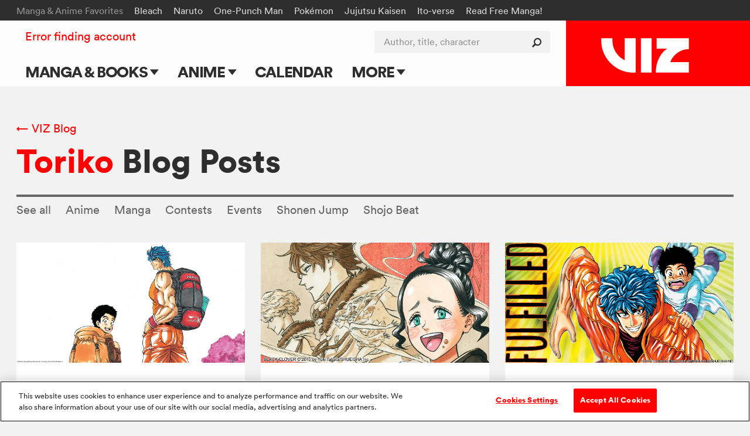

--- FILE ---
content_type: text/html; charset=utf-8
request_url: https://www.google.com/recaptcha/api2/anchor?ar=1&k=6LcOjgITAAAAADBlwgh-UTh4-2Hmh1LNWQE-Or9l&co=aHR0cHM6Ly93d3cudml6LmNvbTo0NDM.&hl=en&v=PoyoqOPhxBO7pBk68S4YbpHZ&size=normal&anchor-ms=20000&execute-ms=30000&cb=i3sm89axqx5l
body_size: 49382
content:
<!DOCTYPE HTML><html dir="ltr" lang="en"><head><meta http-equiv="Content-Type" content="text/html; charset=UTF-8">
<meta http-equiv="X-UA-Compatible" content="IE=edge">
<title>reCAPTCHA</title>
<style type="text/css">
/* cyrillic-ext */
@font-face {
  font-family: 'Roboto';
  font-style: normal;
  font-weight: 400;
  font-stretch: 100%;
  src: url(//fonts.gstatic.com/s/roboto/v48/KFO7CnqEu92Fr1ME7kSn66aGLdTylUAMa3GUBHMdazTgWw.woff2) format('woff2');
  unicode-range: U+0460-052F, U+1C80-1C8A, U+20B4, U+2DE0-2DFF, U+A640-A69F, U+FE2E-FE2F;
}
/* cyrillic */
@font-face {
  font-family: 'Roboto';
  font-style: normal;
  font-weight: 400;
  font-stretch: 100%;
  src: url(//fonts.gstatic.com/s/roboto/v48/KFO7CnqEu92Fr1ME7kSn66aGLdTylUAMa3iUBHMdazTgWw.woff2) format('woff2');
  unicode-range: U+0301, U+0400-045F, U+0490-0491, U+04B0-04B1, U+2116;
}
/* greek-ext */
@font-face {
  font-family: 'Roboto';
  font-style: normal;
  font-weight: 400;
  font-stretch: 100%;
  src: url(//fonts.gstatic.com/s/roboto/v48/KFO7CnqEu92Fr1ME7kSn66aGLdTylUAMa3CUBHMdazTgWw.woff2) format('woff2');
  unicode-range: U+1F00-1FFF;
}
/* greek */
@font-face {
  font-family: 'Roboto';
  font-style: normal;
  font-weight: 400;
  font-stretch: 100%;
  src: url(//fonts.gstatic.com/s/roboto/v48/KFO7CnqEu92Fr1ME7kSn66aGLdTylUAMa3-UBHMdazTgWw.woff2) format('woff2');
  unicode-range: U+0370-0377, U+037A-037F, U+0384-038A, U+038C, U+038E-03A1, U+03A3-03FF;
}
/* math */
@font-face {
  font-family: 'Roboto';
  font-style: normal;
  font-weight: 400;
  font-stretch: 100%;
  src: url(//fonts.gstatic.com/s/roboto/v48/KFO7CnqEu92Fr1ME7kSn66aGLdTylUAMawCUBHMdazTgWw.woff2) format('woff2');
  unicode-range: U+0302-0303, U+0305, U+0307-0308, U+0310, U+0312, U+0315, U+031A, U+0326-0327, U+032C, U+032F-0330, U+0332-0333, U+0338, U+033A, U+0346, U+034D, U+0391-03A1, U+03A3-03A9, U+03B1-03C9, U+03D1, U+03D5-03D6, U+03F0-03F1, U+03F4-03F5, U+2016-2017, U+2034-2038, U+203C, U+2040, U+2043, U+2047, U+2050, U+2057, U+205F, U+2070-2071, U+2074-208E, U+2090-209C, U+20D0-20DC, U+20E1, U+20E5-20EF, U+2100-2112, U+2114-2115, U+2117-2121, U+2123-214F, U+2190, U+2192, U+2194-21AE, U+21B0-21E5, U+21F1-21F2, U+21F4-2211, U+2213-2214, U+2216-22FF, U+2308-230B, U+2310, U+2319, U+231C-2321, U+2336-237A, U+237C, U+2395, U+239B-23B7, U+23D0, U+23DC-23E1, U+2474-2475, U+25AF, U+25B3, U+25B7, U+25BD, U+25C1, U+25CA, U+25CC, U+25FB, U+266D-266F, U+27C0-27FF, U+2900-2AFF, U+2B0E-2B11, U+2B30-2B4C, U+2BFE, U+3030, U+FF5B, U+FF5D, U+1D400-1D7FF, U+1EE00-1EEFF;
}
/* symbols */
@font-face {
  font-family: 'Roboto';
  font-style: normal;
  font-weight: 400;
  font-stretch: 100%;
  src: url(//fonts.gstatic.com/s/roboto/v48/KFO7CnqEu92Fr1ME7kSn66aGLdTylUAMaxKUBHMdazTgWw.woff2) format('woff2');
  unicode-range: U+0001-000C, U+000E-001F, U+007F-009F, U+20DD-20E0, U+20E2-20E4, U+2150-218F, U+2190, U+2192, U+2194-2199, U+21AF, U+21E6-21F0, U+21F3, U+2218-2219, U+2299, U+22C4-22C6, U+2300-243F, U+2440-244A, U+2460-24FF, U+25A0-27BF, U+2800-28FF, U+2921-2922, U+2981, U+29BF, U+29EB, U+2B00-2BFF, U+4DC0-4DFF, U+FFF9-FFFB, U+10140-1018E, U+10190-1019C, U+101A0, U+101D0-101FD, U+102E0-102FB, U+10E60-10E7E, U+1D2C0-1D2D3, U+1D2E0-1D37F, U+1F000-1F0FF, U+1F100-1F1AD, U+1F1E6-1F1FF, U+1F30D-1F30F, U+1F315, U+1F31C, U+1F31E, U+1F320-1F32C, U+1F336, U+1F378, U+1F37D, U+1F382, U+1F393-1F39F, U+1F3A7-1F3A8, U+1F3AC-1F3AF, U+1F3C2, U+1F3C4-1F3C6, U+1F3CA-1F3CE, U+1F3D4-1F3E0, U+1F3ED, U+1F3F1-1F3F3, U+1F3F5-1F3F7, U+1F408, U+1F415, U+1F41F, U+1F426, U+1F43F, U+1F441-1F442, U+1F444, U+1F446-1F449, U+1F44C-1F44E, U+1F453, U+1F46A, U+1F47D, U+1F4A3, U+1F4B0, U+1F4B3, U+1F4B9, U+1F4BB, U+1F4BF, U+1F4C8-1F4CB, U+1F4D6, U+1F4DA, U+1F4DF, U+1F4E3-1F4E6, U+1F4EA-1F4ED, U+1F4F7, U+1F4F9-1F4FB, U+1F4FD-1F4FE, U+1F503, U+1F507-1F50B, U+1F50D, U+1F512-1F513, U+1F53E-1F54A, U+1F54F-1F5FA, U+1F610, U+1F650-1F67F, U+1F687, U+1F68D, U+1F691, U+1F694, U+1F698, U+1F6AD, U+1F6B2, U+1F6B9-1F6BA, U+1F6BC, U+1F6C6-1F6CF, U+1F6D3-1F6D7, U+1F6E0-1F6EA, U+1F6F0-1F6F3, U+1F6F7-1F6FC, U+1F700-1F7FF, U+1F800-1F80B, U+1F810-1F847, U+1F850-1F859, U+1F860-1F887, U+1F890-1F8AD, U+1F8B0-1F8BB, U+1F8C0-1F8C1, U+1F900-1F90B, U+1F93B, U+1F946, U+1F984, U+1F996, U+1F9E9, U+1FA00-1FA6F, U+1FA70-1FA7C, U+1FA80-1FA89, U+1FA8F-1FAC6, U+1FACE-1FADC, U+1FADF-1FAE9, U+1FAF0-1FAF8, U+1FB00-1FBFF;
}
/* vietnamese */
@font-face {
  font-family: 'Roboto';
  font-style: normal;
  font-weight: 400;
  font-stretch: 100%;
  src: url(//fonts.gstatic.com/s/roboto/v48/KFO7CnqEu92Fr1ME7kSn66aGLdTylUAMa3OUBHMdazTgWw.woff2) format('woff2');
  unicode-range: U+0102-0103, U+0110-0111, U+0128-0129, U+0168-0169, U+01A0-01A1, U+01AF-01B0, U+0300-0301, U+0303-0304, U+0308-0309, U+0323, U+0329, U+1EA0-1EF9, U+20AB;
}
/* latin-ext */
@font-face {
  font-family: 'Roboto';
  font-style: normal;
  font-weight: 400;
  font-stretch: 100%;
  src: url(//fonts.gstatic.com/s/roboto/v48/KFO7CnqEu92Fr1ME7kSn66aGLdTylUAMa3KUBHMdazTgWw.woff2) format('woff2');
  unicode-range: U+0100-02BA, U+02BD-02C5, U+02C7-02CC, U+02CE-02D7, U+02DD-02FF, U+0304, U+0308, U+0329, U+1D00-1DBF, U+1E00-1E9F, U+1EF2-1EFF, U+2020, U+20A0-20AB, U+20AD-20C0, U+2113, U+2C60-2C7F, U+A720-A7FF;
}
/* latin */
@font-face {
  font-family: 'Roboto';
  font-style: normal;
  font-weight: 400;
  font-stretch: 100%;
  src: url(//fonts.gstatic.com/s/roboto/v48/KFO7CnqEu92Fr1ME7kSn66aGLdTylUAMa3yUBHMdazQ.woff2) format('woff2');
  unicode-range: U+0000-00FF, U+0131, U+0152-0153, U+02BB-02BC, U+02C6, U+02DA, U+02DC, U+0304, U+0308, U+0329, U+2000-206F, U+20AC, U+2122, U+2191, U+2193, U+2212, U+2215, U+FEFF, U+FFFD;
}
/* cyrillic-ext */
@font-face {
  font-family: 'Roboto';
  font-style: normal;
  font-weight: 500;
  font-stretch: 100%;
  src: url(//fonts.gstatic.com/s/roboto/v48/KFO7CnqEu92Fr1ME7kSn66aGLdTylUAMa3GUBHMdazTgWw.woff2) format('woff2');
  unicode-range: U+0460-052F, U+1C80-1C8A, U+20B4, U+2DE0-2DFF, U+A640-A69F, U+FE2E-FE2F;
}
/* cyrillic */
@font-face {
  font-family: 'Roboto';
  font-style: normal;
  font-weight: 500;
  font-stretch: 100%;
  src: url(//fonts.gstatic.com/s/roboto/v48/KFO7CnqEu92Fr1ME7kSn66aGLdTylUAMa3iUBHMdazTgWw.woff2) format('woff2');
  unicode-range: U+0301, U+0400-045F, U+0490-0491, U+04B0-04B1, U+2116;
}
/* greek-ext */
@font-face {
  font-family: 'Roboto';
  font-style: normal;
  font-weight: 500;
  font-stretch: 100%;
  src: url(//fonts.gstatic.com/s/roboto/v48/KFO7CnqEu92Fr1ME7kSn66aGLdTylUAMa3CUBHMdazTgWw.woff2) format('woff2');
  unicode-range: U+1F00-1FFF;
}
/* greek */
@font-face {
  font-family: 'Roboto';
  font-style: normal;
  font-weight: 500;
  font-stretch: 100%;
  src: url(//fonts.gstatic.com/s/roboto/v48/KFO7CnqEu92Fr1ME7kSn66aGLdTylUAMa3-UBHMdazTgWw.woff2) format('woff2');
  unicode-range: U+0370-0377, U+037A-037F, U+0384-038A, U+038C, U+038E-03A1, U+03A3-03FF;
}
/* math */
@font-face {
  font-family: 'Roboto';
  font-style: normal;
  font-weight: 500;
  font-stretch: 100%;
  src: url(//fonts.gstatic.com/s/roboto/v48/KFO7CnqEu92Fr1ME7kSn66aGLdTylUAMawCUBHMdazTgWw.woff2) format('woff2');
  unicode-range: U+0302-0303, U+0305, U+0307-0308, U+0310, U+0312, U+0315, U+031A, U+0326-0327, U+032C, U+032F-0330, U+0332-0333, U+0338, U+033A, U+0346, U+034D, U+0391-03A1, U+03A3-03A9, U+03B1-03C9, U+03D1, U+03D5-03D6, U+03F0-03F1, U+03F4-03F5, U+2016-2017, U+2034-2038, U+203C, U+2040, U+2043, U+2047, U+2050, U+2057, U+205F, U+2070-2071, U+2074-208E, U+2090-209C, U+20D0-20DC, U+20E1, U+20E5-20EF, U+2100-2112, U+2114-2115, U+2117-2121, U+2123-214F, U+2190, U+2192, U+2194-21AE, U+21B0-21E5, U+21F1-21F2, U+21F4-2211, U+2213-2214, U+2216-22FF, U+2308-230B, U+2310, U+2319, U+231C-2321, U+2336-237A, U+237C, U+2395, U+239B-23B7, U+23D0, U+23DC-23E1, U+2474-2475, U+25AF, U+25B3, U+25B7, U+25BD, U+25C1, U+25CA, U+25CC, U+25FB, U+266D-266F, U+27C0-27FF, U+2900-2AFF, U+2B0E-2B11, U+2B30-2B4C, U+2BFE, U+3030, U+FF5B, U+FF5D, U+1D400-1D7FF, U+1EE00-1EEFF;
}
/* symbols */
@font-face {
  font-family: 'Roboto';
  font-style: normal;
  font-weight: 500;
  font-stretch: 100%;
  src: url(//fonts.gstatic.com/s/roboto/v48/KFO7CnqEu92Fr1ME7kSn66aGLdTylUAMaxKUBHMdazTgWw.woff2) format('woff2');
  unicode-range: U+0001-000C, U+000E-001F, U+007F-009F, U+20DD-20E0, U+20E2-20E4, U+2150-218F, U+2190, U+2192, U+2194-2199, U+21AF, U+21E6-21F0, U+21F3, U+2218-2219, U+2299, U+22C4-22C6, U+2300-243F, U+2440-244A, U+2460-24FF, U+25A0-27BF, U+2800-28FF, U+2921-2922, U+2981, U+29BF, U+29EB, U+2B00-2BFF, U+4DC0-4DFF, U+FFF9-FFFB, U+10140-1018E, U+10190-1019C, U+101A0, U+101D0-101FD, U+102E0-102FB, U+10E60-10E7E, U+1D2C0-1D2D3, U+1D2E0-1D37F, U+1F000-1F0FF, U+1F100-1F1AD, U+1F1E6-1F1FF, U+1F30D-1F30F, U+1F315, U+1F31C, U+1F31E, U+1F320-1F32C, U+1F336, U+1F378, U+1F37D, U+1F382, U+1F393-1F39F, U+1F3A7-1F3A8, U+1F3AC-1F3AF, U+1F3C2, U+1F3C4-1F3C6, U+1F3CA-1F3CE, U+1F3D4-1F3E0, U+1F3ED, U+1F3F1-1F3F3, U+1F3F5-1F3F7, U+1F408, U+1F415, U+1F41F, U+1F426, U+1F43F, U+1F441-1F442, U+1F444, U+1F446-1F449, U+1F44C-1F44E, U+1F453, U+1F46A, U+1F47D, U+1F4A3, U+1F4B0, U+1F4B3, U+1F4B9, U+1F4BB, U+1F4BF, U+1F4C8-1F4CB, U+1F4D6, U+1F4DA, U+1F4DF, U+1F4E3-1F4E6, U+1F4EA-1F4ED, U+1F4F7, U+1F4F9-1F4FB, U+1F4FD-1F4FE, U+1F503, U+1F507-1F50B, U+1F50D, U+1F512-1F513, U+1F53E-1F54A, U+1F54F-1F5FA, U+1F610, U+1F650-1F67F, U+1F687, U+1F68D, U+1F691, U+1F694, U+1F698, U+1F6AD, U+1F6B2, U+1F6B9-1F6BA, U+1F6BC, U+1F6C6-1F6CF, U+1F6D3-1F6D7, U+1F6E0-1F6EA, U+1F6F0-1F6F3, U+1F6F7-1F6FC, U+1F700-1F7FF, U+1F800-1F80B, U+1F810-1F847, U+1F850-1F859, U+1F860-1F887, U+1F890-1F8AD, U+1F8B0-1F8BB, U+1F8C0-1F8C1, U+1F900-1F90B, U+1F93B, U+1F946, U+1F984, U+1F996, U+1F9E9, U+1FA00-1FA6F, U+1FA70-1FA7C, U+1FA80-1FA89, U+1FA8F-1FAC6, U+1FACE-1FADC, U+1FADF-1FAE9, U+1FAF0-1FAF8, U+1FB00-1FBFF;
}
/* vietnamese */
@font-face {
  font-family: 'Roboto';
  font-style: normal;
  font-weight: 500;
  font-stretch: 100%;
  src: url(//fonts.gstatic.com/s/roboto/v48/KFO7CnqEu92Fr1ME7kSn66aGLdTylUAMa3OUBHMdazTgWw.woff2) format('woff2');
  unicode-range: U+0102-0103, U+0110-0111, U+0128-0129, U+0168-0169, U+01A0-01A1, U+01AF-01B0, U+0300-0301, U+0303-0304, U+0308-0309, U+0323, U+0329, U+1EA0-1EF9, U+20AB;
}
/* latin-ext */
@font-face {
  font-family: 'Roboto';
  font-style: normal;
  font-weight: 500;
  font-stretch: 100%;
  src: url(//fonts.gstatic.com/s/roboto/v48/KFO7CnqEu92Fr1ME7kSn66aGLdTylUAMa3KUBHMdazTgWw.woff2) format('woff2');
  unicode-range: U+0100-02BA, U+02BD-02C5, U+02C7-02CC, U+02CE-02D7, U+02DD-02FF, U+0304, U+0308, U+0329, U+1D00-1DBF, U+1E00-1E9F, U+1EF2-1EFF, U+2020, U+20A0-20AB, U+20AD-20C0, U+2113, U+2C60-2C7F, U+A720-A7FF;
}
/* latin */
@font-face {
  font-family: 'Roboto';
  font-style: normal;
  font-weight: 500;
  font-stretch: 100%;
  src: url(//fonts.gstatic.com/s/roboto/v48/KFO7CnqEu92Fr1ME7kSn66aGLdTylUAMa3yUBHMdazQ.woff2) format('woff2');
  unicode-range: U+0000-00FF, U+0131, U+0152-0153, U+02BB-02BC, U+02C6, U+02DA, U+02DC, U+0304, U+0308, U+0329, U+2000-206F, U+20AC, U+2122, U+2191, U+2193, U+2212, U+2215, U+FEFF, U+FFFD;
}
/* cyrillic-ext */
@font-face {
  font-family: 'Roboto';
  font-style: normal;
  font-weight: 900;
  font-stretch: 100%;
  src: url(//fonts.gstatic.com/s/roboto/v48/KFO7CnqEu92Fr1ME7kSn66aGLdTylUAMa3GUBHMdazTgWw.woff2) format('woff2');
  unicode-range: U+0460-052F, U+1C80-1C8A, U+20B4, U+2DE0-2DFF, U+A640-A69F, U+FE2E-FE2F;
}
/* cyrillic */
@font-face {
  font-family: 'Roboto';
  font-style: normal;
  font-weight: 900;
  font-stretch: 100%;
  src: url(//fonts.gstatic.com/s/roboto/v48/KFO7CnqEu92Fr1ME7kSn66aGLdTylUAMa3iUBHMdazTgWw.woff2) format('woff2');
  unicode-range: U+0301, U+0400-045F, U+0490-0491, U+04B0-04B1, U+2116;
}
/* greek-ext */
@font-face {
  font-family: 'Roboto';
  font-style: normal;
  font-weight: 900;
  font-stretch: 100%;
  src: url(//fonts.gstatic.com/s/roboto/v48/KFO7CnqEu92Fr1ME7kSn66aGLdTylUAMa3CUBHMdazTgWw.woff2) format('woff2');
  unicode-range: U+1F00-1FFF;
}
/* greek */
@font-face {
  font-family: 'Roboto';
  font-style: normal;
  font-weight: 900;
  font-stretch: 100%;
  src: url(//fonts.gstatic.com/s/roboto/v48/KFO7CnqEu92Fr1ME7kSn66aGLdTylUAMa3-UBHMdazTgWw.woff2) format('woff2');
  unicode-range: U+0370-0377, U+037A-037F, U+0384-038A, U+038C, U+038E-03A1, U+03A3-03FF;
}
/* math */
@font-face {
  font-family: 'Roboto';
  font-style: normal;
  font-weight: 900;
  font-stretch: 100%;
  src: url(//fonts.gstatic.com/s/roboto/v48/KFO7CnqEu92Fr1ME7kSn66aGLdTylUAMawCUBHMdazTgWw.woff2) format('woff2');
  unicode-range: U+0302-0303, U+0305, U+0307-0308, U+0310, U+0312, U+0315, U+031A, U+0326-0327, U+032C, U+032F-0330, U+0332-0333, U+0338, U+033A, U+0346, U+034D, U+0391-03A1, U+03A3-03A9, U+03B1-03C9, U+03D1, U+03D5-03D6, U+03F0-03F1, U+03F4-03F5, U+2016-2017, U+2034-2038, U+203C, U+2040, U+2043, U+2047, U+2050, U+2057, U+205F, U+2070-2071, U+2074-208E, U+2090-209C, U+20D0-20DC, U+20E1, U+20E5-20EF, U+2100-2112, U+2114-2115, U+2117-2121, U+2123-214F, U+2190, U+2192, U+2194-21AE, U+21B0-21E5, U+21F1-21F2, U+21F4-2211, U+2213-2214, U+2216-22FF, U+2308-230B, U+2310, U+2319, U+231C-2321, U+2336-237A, U+237C, U+2395, U+239B-23B7, U+23D0, U+23DC-23E1, U+2474-2475, U+25AF, U+25B3, U+25B7, U+25BD, U+25C1, U+25CA, U+25CC, U+25FB, U+266D-266F, U+27C0-27FF, U+2900-2AFF, U+2B0E-2B11, U+2B30-2B4C, U+2BFE, U+3030, U+FF5B, U+FF5D, U+1D400-1D7FF, U+1EE00-1EEFF;
}
/* symbols */
@font-face {
  font-family: 'Roboto';
  font-style: normal;
  font-weight: 900;
  font-stretch: 100%;
  src: url(//fonts.gstatic.com/s/roboto/v48/KFO7CnqEu92Fr1ME7kSn66aGLdTylUAMaxKUBHMdazTgWw.woff2) format('woff2');
  unicode-range: U+0001-000C, U+000E-001F, U+007F-009F, U+20DD-20E0, U+20E2-20E4, U+2150-218F, U+2190, U+2192, U+2194-2199, U+21AF, U+21E6-21F0, U+21F3, U+2218-2219, U+2299, U+22C4-22C6, U+2300-243F, U+2440-244A, U+2460-24FF, U+25A0-27BF, U+2800-28FF, U+2921-2922, U+2981, U+29BF, U+29EB, U+2B00-2BFF, U+4DC0-4DFF, U+FFF9-FFFB, U+10140-1018E, U+10190-1019C, U+101A0, U+101D0-101FD, U+102E0-102FB, U+10E60-10E7E, U+1D2C0-1D2D3, U+1D2E0-1D37F, U+1F000-1F0FF, U+1F100-1F1AD, U+1F1E6-1F1FF, U+1F30D-1F30F, U+1F315, U+1F31C, U+1F31E, U+1F320-1F32C, U+1F336, U+1F378, U+1F37D, U+1F382, U+1F393-1F39F, U+1F3A7-1F3A8, U+1F3AC-1F3AF, U+1F3C2, U+1F3C4-1F3C6, U+1F3CA-1F3CE, U+1F3D4-1F3E0, U+1F3ED, U+1F3F1-1F3F3, U+1F3F5-1F3F7, U+1F408, U+1F415, U+1F41F, U+1F426, U+1F43F, U+1F441-1F442, U+1F444, U+1F446-1F449, U+1F44C-1F44E, U+1F453, U+1F46A, U+1F47D, U+1F4A3, U+1F4B0, U+1F4B3, U+1F4B9, U+1F4BB, U+1F4BF, U+1F4C8-1F4CB, U+1F4D6, U+1F4DA, U+1F4DF, U+1F4E3-1F4E6, U+1F4EA-1F4ED, U+1F4F7, U+1F4F9-1F4FB, U+1F4FD-1F4FE, U+1F503, U+1F507-1F50B, U+1F50D, U+1F512-1F513, U+1F53E-1F54A, U+1F54F-1F5FA, U+1F610, U+1F650-1F67F, U+1F687, U+1F68D, U+1F691, U+1F694, U+1F698, U+1F6AD, U+1F6B2, U+1F6B9-1F6BA, U+1F6BC, U+1F6C6-1F6CF, U+1F6D3-1F6D7, U+1F6E0-1F6EA, U+1F6F0-1F6F3, U+1F6F7-1F6FC, U+1F700-1F7FF, U+1F800-1F80B, U+1F810-1F847, U+1F850-1F859, U+1F860-1F887, U+1F890-1F8AD, U+1F8B0-1F8BB, U+1F8C0-1F8C1, U+1F900-1F90B, U+1F93B, U+1F946, U+1F984, U+1F996, U+1F9E9, U+1FA00-1FA6F, U+1FA70-1FA7C, U+1FA80-1FA89, U+1FA8F-1FAC6, U+1FACE-1FADC, U+1FADF-1FAE9, U+1FAF0-1FAF8, U+1FB00-1FBFF;
}
/* vietnamese */
@font-face {
  font-family: 'Roboto';
  font-style: normal;
  font-weight: 900;
  font-stretch: 100%;
  src: url(//fonts.gstatic.com/s/roboto/v48/KFO7CnqEu92Fr1ME7kSn66aGLdTylUAMa3OUBHMdazTgWw.woff2) format('woff2');
  unicode-range: U+0102-0103, U+0110-0111, U+0128-0129, U+0168-0169, U+01A0-01A1, U+01AF-01B0, U+0300-0301, U+0303-0304, U+0308-0309, U+0323, U+0329, U+1EA0-1EF9, U+20AB;
}
/* latin-ext */
@font-face {
  font-family: 'Roboto';
  font-style: normal;
  font-weight: 900;
  font-stretch: 100%;
  src: url(//fonts.gstatic.com/s/roboto/v48/KFO7CnqEu92Fr1ME7kSn66aGLdTylUAMa3KUBHMdazTgWw.woff2) format('woff2');
  unicode-range: U+0100-02BA, U+02BD-02C5, U+02C7-02CC, U+02CE-02D7, U+02DD-02FF, U+0304, U+0308, U+0329, U+1D00-1DBF, U+1E00-1E9F, U+1EF2-1EFF, U+2020, U+20A0-20AB, U+20AD-20C0, U+2113, U+2C60-2C7F, U+A720-A7FF;
}
/* latin */
@font-face {
  font-family: 'Roboto';
  font-style: normal;
  font-weight: 900;
  font-stretch: 100%;
  src: url(//fonts.gstatic.com/s/roboto/v48/KFO7CnqEu92Fr1ME7kSn66aGLdTylUAMa3yUBHMdazQ.woff2) format('woff2');
  unicode-range: U+0000-00FF, U+0131, U+0152-0153, U+02BB-02BC, U+02C6, U+02DA, U+02DC, U+0304, U+0308, U+0329, U+2000-206F, U+20AC, U+2122, U+2191, U+2193, U+2212, U+2215, U+FEFF, U+FFFD;
}

</style>
<link rel="stylesheet" type="text/css" href="https://www.gstatic.com/recaptcha/releases/PoyoqOPhxBO7pBk68S4YbpHZ/styles__ltr.css">
<script nonce="auuRduhZa8zBxzVDmRvoKA" type="text/javascript">window['__recaptcha_api'] = 'https://www.google.com/recaptcha/api2/';</script>
<script type="text/javascript" src="https://www.gstatic.com/recaptcha/releases/PoyoqOPhxBO7pBk68S4YbpHZ/recaptcha__en.js" nonce="auuRduhZa8zBxzVDmRvoKA">
      
    </script></head>
<body><div id="rc-anchor-alert" class="rc-anchor-alert"></div>
<input type="hidden" id="recaptcha-token" value="[base64]">
<script type="text/javascript" nonce="auuRduhZa8zBxzVDmRvoKA">
      recaptcha.anchor.Main.init("[\x22ainput\x22,[\x22bgdata\x22,\x22\x22,\[base64]/[base64]/[base64]/[base64]/[base64]/[base64]/KGcoTywyNTMsTy5PKSxVRyhPLEMpKTpnKE8sMjUzLEMpLE8pKSxsKSksTykpfSxieT1mdW5jdGlvbihDLE8sdSxsKXtmb3IobD0odT1SKEMpLDApO08+MDtPLS0pbD1sPDw4fFooQyk7ZyhDLHUsbCl9LFVHPWZ1bmN0aW9uKEMsTyl7Qy5pLmxlbmd0aD4xMDQ/[base64]/[base64]/[base64]/[base64]/[base64]/[base64]/[base64]\\u003d\x22,\[base64]\\u003d\x22,\x22UQbCq8K+VHnDp1gqccKLU8Onw7MEw45yIDF3wrd1w689b8O4D8KpwrloCsO9w6bCtsK9LS9Ow75lw57DhDN3w6XDm8K0HQ/DgMKGw44OLcOtHMKewo3DlcOeJMOyVSxqwpQoLsOCRMKqw5rDoj59wohcISZJwoDDvcKHIsOewrYYw5TDicOZwp/Cix5ML8KgeMOVPhHDg0vCrsOAwpvDicKlwr7Dq8O2GH56wo5nRBFUWsOpQBzChcO1bcKUUsKLw4PCgHLDiSYIwoZ0w6BowrzDuUVSDsOewpHDm0tIw4FZAMK6wpPCjsOgw6ZzEMKmNDh+wrvDqcK8TcK/[base64]/Ct8K/wqbDksOVwo3CuyvCnsOTLjLCrQc9Bkd/wqHDlcOULcKsGMKhJXHDsMKCw5s1WMKuLF9rWcKKT8KnQCfCvXDDjsOkwrHDncO9dcOKwp7DvMKPw5rDh0I8w4Ydw7YsPW44QhRZwrXDh27CgHLCpzbDvD/Di3fDrCXDlMOQw4IPHHLCgWJuPMOmwpcpwrbDqcK/[base64]/Dp1LCj2rClcOoVSduQgsDw7vDlnl6IcKLwo5EwrYnwqvDjk/DicOIM8KKYcKhO8OQwrcJwpgJRGUGPHd7woEYw4c1w6M3Uw/DkcKmTcO3w4hSwq/Ch8Klw6PCkXJUwqzCu8KXOMKkwrzCs8KvBUrClUDDuMKqwpXDrsKaRMOFASjCksKjwp7DkgrCi8OvPS/ClMKLfE04w7E8w4nDmXDDuVbDgMKsw5ogB0LDvFrDs8K9bsOhRcO1QcO5TXfDrFRXwrFgScODHDFVWltswqLCpMK0KHbDj8OEw63DusObWwYQcxjDpMOAYsOZdw8KHnEdwq/Cggplw7XCusOsMz4Aw7jCncKVwo5Gw70lwpTCo2pnw5AzIC4Xw6LDnsK/wqfChEnDviFnXsK1GsORwozCucOPwqEGEVdUSCRKaMOtR8KoAcKMNGbCocKgXMKSFMKzwqPDmznCtiRqZFgkw7HCrMO/IzjCu8KUMGzCn8KVdi3DhSPDjnfDmS7CmsO6w4YWw53ClXZPSE3DtcKfYsK/wrlkZUHClcOhNyknwrcdEQgsIhYbw7/ChMOOwrAswpjCkcOLNMOEAcKKcjTDu8OuCsOdNcOMw7xbXgPChcOrKsOnIMK+wqd8YilYwp7DmmwGCMO8wqDDpsK1wpFSwq/[base64]/DhlHDn8KASUTCpUXCmcKTfcKDwrvDrMOcw7NOwq/CokcqMC3CvMKvw67DgWnDq8KzwpI6JcOjC8KxEsKHw6dJw6LDiG/DlEHCmm7DnyfCmRXDpMOXwpR3w6bCvcKYwqYZw7BDw7gpw4cywqTDhsKBXEnCvB7DjH3CmsOuW8K8W8K1KMKbS8OYWsOZMhZBHz/CksO4TMOuwrUWbSxxOMKywq5oAsK2ZsKeTMOmwp7DjsOZw4w3ecOCSHnCiDzDonzClWDCvxZmwo4PXlcDUsKGwqvDqX3DgDMJw4rCiB3DuMOxKsK8wqxww53CvcKewrQgwoXClMK9w4tVw5Vvwo7DhcOxw4/CpRDDsjjCo8OQWRTCnMKnCsOGwpLCkH3Dp8K9w6ZSWcKzw6k6LcOJWcK0wqAuAcK2w6vDrcOIUh7CplHDlHwKwocleXdMCTTDuVnCvcOeOA1kw6cpwr5Zw5/DjsK8w7okCMKqw6VfwoI1wo/CpinDnXvCmsKmw5vDmnXCuMOowrvCiQvCqMOBZ8K2FQDCswnCo3LDgsO3AkNrwpvDk8O0w4B/eiZowrbDmFvDs8KWfRfCmsOWw4LCqcKywo3CrMKdwrUIwpXCqm3CiAPCiHrDi8KMHTjDpsK5DMOYXsOePnNTw7DCuG/DvlAqw6zCgsOcwpt5DsKOCgZKKMKPw7ALwr/[base64]/DrsKKVcOwNmTCo8OxLG80WhLCqi/CqMOuw4vCrQrDp19tw7xYcVwBV0d0VcKFwq/[base64]/CnMOhIwfDmwg2woPDqsKhw43DssKNw4sPwoZwF0oLCcOBw7XDpyfCqG5LAhDDp8OrXMOqwrDDjcKlw6HCpsKaw5PCjA9bwrJfAsKzaMKEw6bCnX43wooPb8KSCcOqw5DDrsOUwq5BH8K2wo1RAcK4aAV0w77CsMKzw5TDq1MgRVFCdcKEwrrDoxBCw7U/acOIw78zcsKJwqfCon9mwopAwp9hwo95wpnCqWfClMK2IhnCpgXDm8OTEmLCjMKQflnCisO/[base64]/DoW4Cwp8owol8V3jDlMObLsOZw7nCusKZd8O4csObMQ1gZSNjUwRWwrDCoVHCn0MNPw/[base64]/[base64]/[base64]/CscKoU18YL8O3R3tQw5svQldBOMKUHsKND1HCmwTCvHJDwpXCszbDklnCmz1Gw71UMgMAX8OicMKCL25RfwQAGsK+wpvCiizDrMOKwpPCiXDDssKkw4o1AXzCgsK9C8KqUlFAw444wqvCt8Kdw4rCgsKMw6d3UsO9wqB6TcOgYkVlRTPCoWXClGfCtMK/woLDtsKPwqXCq1xIOsKrHCvCscKlwrh6NWDCmkPDsWHCpcKNwozDksKuw4N/[base64]/wrl5wp9aGHtXH8OHU115w6rCicOjTi4QTX5HIcOJV8O6MBXCrlgTZ8K+HsOLZ0B+w4DDhcKYScO8w7xEUmLDpGQ5T27DqMOzw4rDuj/DjS3DhRzCk8KsBkpFYcKCUn5KwpIcwp3CuMOgOMKtL8KlPCphwqvCoX8tM8KJw7nCj8KGK8KPworDicOUT3gDJMO6QsOSwrLCjVHDjMKvakLCssOkaR7DhcOGaG4ywpsYwpwhwpjClGTDhsOnw7cQUMOSG8O9asKQT8O/b8KHRMK3IsK/wqc8wookwpY8wrlHHMKzWUXClsKyViZ8YQEzDsOjfsKvE8KNwohXTE7CkmnCuHPDmcO7w5dUSwvDvsKHw6jCoMOWwrfCl8OQw59VD8KdJUszw4rCjMOOTFbCuFs7NsKzN1DCpcKJwowhSsKtw7xpwoPDv8O3Lkw4wpjCh8K8HXoJwonDqD7DrRfDjcOaCcOtDiYSw5/CuxnDrj3CtyhrwrBVCMOQw6jChhlFw7ZGwpA3GMOFwqR2QnjDrBLCiMK+wpBlccKgw5FtwrZVwoF6wqpnw6RvwpzCmMOIAwPCk3d6w7UUwprDoUDCjVxXw5V/wotDw58uwobDoQUFTcKIXMOtw43Cq8O1wq9FwojDpMKvwqfDo2EjwoFzwrzDpjjCoCzDvFjCuyPCr8O8w7bCgsOVXUcawoFhwp/Cnn/Dk8O6w6PDmjUCflfDhMONHlBaL8KqXikuwqzDjjnCs8KnGnbCosOldMOhw5PCmsO4w7TDosK7wqvCpmFuwoIrAcKGw40RwrdUwo7CkgXDjMKaWifCsMKLW1/Dg8KOXUx5SsOwbMKuwqnCjMOxw6/DvW44NnjDg8KJwpFLwpPDkBrCp8Kcw63Cp8ObwowNw6HDqsKuRDLCixVfCiTDki1bw7ZcOV3DpW/CosKrRjzDucKHw5UWLjtCOMOWMsK3w6XDlMKQwojCt0UeURbCosO4YcKvwrlFaV7CpMKdwpHCuQFsQw7DicKaesOHwqHDjidcwqUfwrDCusOCKcOBw6/CrQPCnycxwq3Cm00dw4/ChsKHwrrCkcOqT8ObwoTCp3vCrEnCsVJfw5jDnFLCkcKUAF46XcK6w7TDhjl/HTHDmcOsPMKbwr3CnQTCosOpOcOwX2dsbcOXCsO4PS9vSMOsKcONwpTCgsOcw5DDuzxGw7x8w5fDjMOJLcKwVcKBT8OtGcOqJsKUw7PDoWXCn2PDsCx/[base64]/Ds1jChTzDq8OlwoTDkMK6QAjCkwjCg2dvQlfCmlzChSjDvMOEFh3DmcO1w6fDnVQow4lTw47CgBHClcKgN8OEw7HDusOAwo3CtS9hw4jDrAdawofCo8OCwrrDh1tCwpbDsHnCicKzcMO4wr3ChRJHwoggUFzCtcK4wpE5wr9eeWpBw6/Di2ZGwr54wo3CtwooJ0xjw6JBwqHCnmEQw7hUw67DgAzDt8OQGsOaw67DvsKhXsO+w4glY8Kww6EiwqYSwqTDscOrDy8Zw6jCtsKGwpoFw4LDvDjCmcK5TRLDgRdpwo/Cp8KSw7RJw5p+e8KDT0xveEZiJcKjNMOQwrVvekfCv8OYVHHCvcOjwqrDhcK6w744VsO/dcOAD8OxalARw7EQPSPChsK5w4ABw7sacA5Ow7/DiB/DjsOJw61ZwqwzasOyHcKtwrYww7VHwrvDoB7DosK+IzlZw4zCtErDmnDCiQLDl2zDrTnChcOPwpMFXsOTW19hBcKGDMKvDGwGLxjCr3DDsMOaw6DDrwlIwrVrQm4NwpUOwrQQw73DmH7ChA9Mw5IBWnfDgsK8w6/[base64]/DikkiasKsL19tEsOpaE3Cq37ChsOhb1PClBs9wrlhXi0Ew4bDuxbCrH5/PW8uw7nDviVmwowhwr9Zw4o8OsOiw6LDsknDtcOew4XCssOIw79NBsO/wo0uw7N1wr4QWMOLfcOaw5rDscKLw7jDhGTDsMOaw57DuMK8w7hse2kRwq7CvErDicKxRXRiOsOSTggUw6/DrMO0wpzDvGtCwoIWw5tuwr7DiMKkHUINw5TDhcO+e8Ocw5IEBAPCpsKrPi0Fw4paa8KtwpvDowDCiA/CtcKcHUHDiMOaw6zDnMOWe2LCncOgw5sdamDCj8Kwwqx8wrHConZ/Rl7DtQzCrsKIRSLCpsOeNm57MsKoHMKjIcKFwqlXw7PChBRUe8KpGcO3XMKjE8OHBjDCpm3DvRfDscKFfcOMH8Omwqc8TsKxLsKrwrUhwpgIOFUbPcOGeSrCq8KlwrTDvMKYw7/Cu8O3GsKYR8OkS8OiZcOnwqVcwo3CtCjChl1zfVPClMKTbWfDrTRVenvCkTINwrdPL8K9aRbDvTVqwqcyw7DCl0LDqsOHwqxpwqsWw54cWi/DscOMwoVmW1lbwqPCryrChcOiCMOtbsO8wpLCkhZ1JQpfWBzCpHnDmi7DhlnDnGFuajIMN8KeKzDDmWvCmV3Co8Kew6PCt8Kid8Ohwr4HYsKcNsOawrDCtVfCilZvJsKHwpM2KVd2E0wiO8ObQFTDtcOhw786w7xxwp1GKgHCmD3CqMOBw6HDql4qw7DDiW8/[base64]/wpk5FMOcDMOFNEPDoMKvwr/DnUspQRUgw48YUsKzw7DCiMODYFFVw6NiAsOsWGvDoMOHwppOOMOHSlnDqsK8H8KCbnEHVsKEMXUaRSsCwpPDjcO8BsOSw5R8bATDtGvCo8OkbiYSw5kgW8ORAyDDg8KXfyFHw4/Dv8KfEUNtacK+wrpQcytXG8KiTkPCqVnDvCh+CxnDvXoRw6xVw7wiFDRTXXPDvcKhwptFS8K7FVt/d8KlIjgcwrsTwrLDplJzYm3Dpj/DicKsFsKIwoPDs2FuR8Kfwqd0fMOeIRzDhSsUemVVP0/Cr8KYw4LDg8KdwrzDnMOlY8KfZGYTw7XCp0gVw4wAZ8KQP2jCssK2wonCpcKGw4TDqcKKCsKvG8Orw6TCuTLCqMKYw7QPV3B1w53Ds8OaWsKKIcKMDcOswpNkPxsCdQ5dVkvDvBbCm2PCpsKAw6/CjmnDksO0Y8KIecOROTUHw6pIHlc2wo09wqnCq8OWwpxpVXbCoMO6w5HCtHjDtMONwo4LYcOZwqcqWsKeaz3DugBUwqImeHjCvH3CpCrCmsKuFMOaVC3DusOhwoTCjUBEw7/[base64]/T8KyfnkqKcOwwpPDiVHDpcONX8Kvw4h6wow1wqvDpsOtw4DCg1DCtMKHHsKzwpjDhcKIX8K/w6cZw6MNw6dvF8KowqJXwrM5X2/CrVvDoMOvU8OMw7rDj03CuQ5QfWjDg8Ocw53DicOrw53CmcO9wr7DtwDCrksawqhmw5fDkcKYwqDCv8O+w5PCjknDlMOBLRRBVy1/w7fDuSjDvcKDc8O5DMOIw73ClsOPMsKAw57Cl3zDgMOcK8OIOxDDsnUVwqE1wrl/[base64]/Cm8OgWEZzTsKUwpN4wrrCgcO2w77CgDbDkcO2wr8yc8OGwrZ7HMKCwrZ1KMK0NcKCw5kjPcKxP8OzwoHDgn5hw65Awp4fwoUsAsOgw7YSw6Zew41LwqDClcOhwrJfGV/DqsKXw6IrasKvw4wXwq5+w4bCsjrDmDx9woLCkMOgw4xtwqg/[base64]/w7zCgcO8w4o+BmDDplfClQY4w4lZwrxsw5DDthw6wq4jZMKjV8KCwpvCvxBVAMKqJsObw4Jqw5hJw5gDw6XDg3shwqtHHBFpDMOKS8OywoLDgX49RcOmCzROe2wOChMwwr3Cl8Kfw4QNw4xLUhspa8KTw7BTw50Kwq/Ckyd7wq/DtW8GwrDCujEzCxYTehhcThFkw5o5cMKfQMKlCz/Drn3CjsKXw5c0QT3CnmpvwqrCqMKjwpPDtsKQw73Dq8OXw6kuw53CuHLCt8KtVcOLwq1Gw7p6w6t/LsOZd0/Dm1ZWw5PCr8KiZXbCpwRswqQXXMObw7fDgwnChcKTdyPDmsK5ACLCn8O3YQPCmzzCunkmTsORw4c8w6jCkwvCtcKZw7/DisKeTsOrwo1EwrnDssOywqRQw5fCgsKNU8Kbw7gYb8K/eAR6wqDCvcKZwq5wImPDoB3CsjwZJzpOw4PCs8Oawq3CisKtbcOWw5PDtV4YO8O/w6pewp3DncK8OiDDvcKCw6zCiXYPw4fChBZCwpEdf8Kvw6EjAMOHb8KVNcOUMcOLw5rDjQbCsMOsVGQ7FGXDmsO0ZMK0Fl0bTQ0Cw5QOwp5vesKfw6A9dB16PMOXYcOyw5jDjBDCvcO7wpHCjgPDsxfDpcKSAcO0wqd7VMKfV8OuaQvDkMO/wp/Doj5IwqPDgMK3bj3DpcOnw5bCnw7DhcK5a3Fvw6FsDsOswqIXw73Dhz7DuRMfWMOhwpsTY8KRfQzCgBtPw7XCicOlPMKrwo/CoFfDocOfOi7CgQvDmsOVNcOCd8OJwqHCuMKnC8KuwovChsKuwpLCoibCssOxHU4MVXLDt2BBwoxawqksw6XCtkBADMKKIMOzAcO/[base64]/Dm8OcfcKARCJUVMKtwpDCocK9F3vDrsO0wq9ySWnDpMOHLAvCisOiXh7DpcKKwpZswr/[base64]/DhmzCpcOmwrvDiQZZw4UYMTbCuVrDnsKQwoZjNiAMeQDDiXvDuR/DgsKvdsK3w5TCoRQ4wpLCp8KAVsKqOcOfwqZnR8OeMWtYMsOxwrhPDDJ/AsOxw5tmFGRPw6bDo2gYw6zDmMKlOsOza1HDlX0FR0zDlD99esOjVsOkLMO6w4PDhMOBDwl7BcKnOgXDscK5wrZ7eUo2ZcOGMzFfwpjCl8K5RMKORcKtwqDCsMOfE8KTQMOew4bCh8OgwrhlwqPCuXoNTh9RQcKgR8KncEzCkMK4w7Z/X2RJw7/DlsKabcKdc07CjMK7ME1awpleT8OcNcKBw4J1w5smFcOyw5xxwrsRwqDDn8OmAgsYOsOfSBvChi7CrMODwotowr06wo8TwoDDt8OLw7HChH/DoSnCtcO4YsK1PBNfY2rDrCnDtcKtQlF8ah58AVrDthBRIQ4/w6PClsOeOMK+JVZLw77DiCfChTDCisK/w4jCkhIzNMOXwooUfsK/[base64]/wpbCq8KFw4fDkMO3anNvw73CjMOlw61cBcKJJhXCnMOTw4UXwoQLUz3DkMOWfjhWBCzDsyPCtTYwwpwjwo4cJsOwwoZmWMOpw5EFfMOxw5sPKHc6MABSwrXCgSo/[base64]/CjlLDuMO8w6dOBBoywr/CiMK4wo3CnxASelE8DGvCqsKWwq/Ch8O8woQJw7sqw5vDhcOMw7VMYRvCsn7Do19QTGbDvMKnO8KXDk1swqLDm0k8TBPCuMK5wq8hb8OtcwFxIXZuwplKwrXCiMO+w4LDkQciw6zCqcO6w4XCtRd3RDJMwqrDi2lpwqMEFsKcXsOsRjdaw7nDhsObbRppQlbCisKDd0rCjsKZRytNJl80w6YELF/[base64]/[base64]/DtkohwpHDuTbCnVXCicKCwp04wovCvErCnlhkO8OmwqrDhMKPAV3CiMKdw6sAw7TCqT3CgsORYcOzwqvDr8KtwpozB8O3JcOYwqTDmTvCrcKiwpjCrFLDtxonU8OGFsK4d8K+w6Y6woDDmgsWDcKsw6XCuEosM8Ouwo/CtMKBAsOAw4vDpsOHwoB8aHQLwqcnH8Kfw7zDkCc1wqvCjUPCqzTDnMK0w5opUMKXwpxQChFDw47DlG09Y00+AMKBU8OyKVfCpk/[base64]/UG7Dl8OfF8OHAMKpecK8w73Cs8Oww4EZw6Q7w7rDlUhJTB1ewr7Cj8O8w6gRw79wDmIVwozDkEPDvcKxUnrCjsOdw5bClhbCsUbDqcK4B8OSYsOGH8OxwrcXw5UIDHPDksO4ZMOqSjFuHsOfEsKzw5/DvcO0w5lkOXnCrMOYwp9XYcKsw7rDn1PDmWZrwocMw4MGwpHChU9JwqDDs2/CgsO+dXs0HlIIw4nDpUwfw4RlB38zWgcPwo1Bw6LDsi/DrTvDkGVbw4BrwoU9w5cIWsKYBRrDrV7DtMKawqhlLE5OwoHCpgw7eMOLLcK/IsOPY1godsOvAhtQw6ELwrFJCMKDw73DksOBG8K7w5TCp1ReFAzChljDk8O8dHHDqMKHfSFFZ8O1wr91Z2PCnHfDpDPDr8KnUV/ClMObw7oHSENAU37Cql/CssOZJW5Rwq1OMXbDmsK9w4ZGw7g7esObw7gFwpzCksOrw4oPO394TwzDqcKBEyvCpsKHw5nChsK1w7YzLMOMc1hQXjXDiMOZwpdzNXHCkMKRwoRQSjZMwrMUOmrDtw3CqmJOwoDCuzDCpsKeIcOAw4tqw6AkYxQHaSp/w6rDkBJ5w6XCuAnCmihhXAzCk8OwT3nCl8OqZsKnwr8fwqHCsWx6wpI6w4pZwrvCisKDbSXCp8Klw7LDvBvDr8OQw4jDnsKTdsK3w5XDkiMPFMOCw7NXOH5Swo/DnTTCpDI5VBjCgSrCvVFWAcO0CQMSwo8TwrFxwqrCngXDtgrCkMOORCpLZcObQxLDiF09PQMswqrCtcO3IRQ5csKNYMOjw6wTw4/DlsOgw5Z0JgM3KXVxNcOANsKqH8OFWhnDiVfClS7CnwENIzc7w6x4MFnCt0tNEMORwpo6WMKow6xqwo1yw7/CvMK1wr3DoxbDomHCkzJfw4Jzwp/Do8OCw5jCvDxawqvDvmHDpsKdwrUmwrXCnlDCpU15LDBZMDfCmsKDwox/wp/[base64]/CrMKXw5dTKm5sZMK3w4bCkHQYNEIAD8KCw5HCnsOuwq7Dm8K0OMKmw47Dn8OLc3vChcO/wr7CmsKvwq59fMOcwrnDnUTDiQbCsMKAw5HDnnPDjlI8GEYSw58VL8OoLMKVw6ZPw4Abw67DlsOiw44Gw4PDt0wnw5oVRMKuAxHDkGAHw61mwpEoeT/DiRsbwqkRbcOGwrIHC8OZwoAPw70Jc8KCXWgjJ8KHOsO8e19zw61/[base64]/f0vChXllw6Bdw4pXWmRJw7vDh8K3QW5wwpxkw5Vhw5fDijrDomXDucKDewLCr2bCicOlBcKJw6QzU8KBKxzDnMK7w7/DkkLDun3DikURwrvDiWjDpsOUUsOpeRFaMlrCn8KMwqJhw5Riw6BGw4vDi8Kyc8KsVcK5wqdhcyNdUsOgFXk4wqEjMlcbwqUnwqxgSwZDVwBMw6bDoC7DoyvCuMOfwrNjw4/ClU7CmcK+T0jDk3h9woTCsRNVaRLDvyxCwrvCpWMKw5TCvcObw7DCoArCjyHDmEpfdUcvw4fCtWU/[base64]/wroVcmfDm8KiW8OUMMORYcKvaFbCnTDCpFjDjXIhKDQzRFQYw6Eaw5vCjyLDk8KNcTAuZBfChMOow6YJwoRoVzrCjsOLwrHDpcOIw5vCgyLDjcOTw40bw6fDg8K0w7AyFBXDhMKLd8K5PcKnScKaEMK2c8KIch18UhnCjhrCgsOEZF/[base64]/DtsO1wrdmw6jDksOPIsOAwr0ww7LCqwlMwq/Dh0nCuQtgw79Kw7JjRcK4QsO6R8K7wr5Gw4/Dv3Mnw6jDkzMQw4QTw5wbe8Ofw4EEJsKkLMOhwod1KMKeOUvCqADDkcKlw5I+GsKnwoPDgSDDo8KccsKgYsKAwqA8Fj1MwqEywrHCqsK5wq5dw7VEC2cdFSvCrMK2asKiw6TCq8KXw45Wwr06AcKVG2HChcK7w5nCisOxwq0VF8K5VyvCmMK6wpnDuFRfMcKDDwfDrH/Dp8OtJWRhw59DEMOVw43Ch3h+PnBpw47DigvDkMKSwo/CujnDgMOIKyzCtlcZw7BWw5DCvkjCucOdwoPDnMKURUw8BsOHUXYSw5PDtMOiRSQHw78bwpzDu8KFaX4PHsOEwpUjJMOFHCsyw6TDqcO5wpkpbcOje8KDwowfw7ElQsKtw4M9w63CgsO/PXbCqcO+w7R0wq48w4HCrMOud1d7AMKOXsOyHijDgCHDnMOnw7ZAw584wqzCmVU1S3rCr8Kvwr/DicKww6PDsAUPHAIuwpsnw6bCsUAsBjnCiiTDtsOMw5vCjSjCksORVGjCsMKMGB3DjcKmwpQ0ZMOewq3DgEHDvcKiEMKWWcKKwoPDg3DDjsK/UMOLwq/CihUAwpNTcsOFw4jDvVwpwo8LwqzCq2zDlQ8ww6jCiW/[base64]/wqhrB1V4wok3wpDClgbDjQPCtcKcwoHDksKkcRTDqMKeVH1owr/CvB4jwqcmTANFw4/DkMOlw4HDv8KefsK0wp7Ch8O/XsOHdcOEDMOMwqgMR8O5PsK7FsOrAU/Do3LCqUbCjsOReT/CrsK9XX/DiMO7GMKja8KcXsOYw5jDgTnDhMOqwowZGsO7ZMKDQ0UXYMOfw5HCrMOhwqMywqvDjBTCkMOvPy/[base64]/CnUvCo8KBwqbCvSp2dcKywqgiw5Alw7B2ewfDumkreDHCqMOXwonCjUthw7sow7orwo/[base64]/CgsORwpp4bDPDgkPDk0ZEw59vMsOrwqFHKsOzw4sYbsKGEMOhwrIFw7xtfQrCssKWdyzDuiLDrx7CrcKQHMOBwr44worDqzREEj8qw7dFwoc8TMKEe27DkwU/fWHDkMOqwqFCeMO9ccOiwrNcEsOiw45LLVA2wrDDscKAFHPDn8OewoXDjMKqcyFUw45HNgQ2IV3Dpn9hWgB/w6jDhxU2UDoPesKEwpXCqsKMwpfDpWVNFSHCksK3I8KYBsOMw4rCoiQOw4IfdX7DslAhw5PCgSEDw4XDviDCrsK9ZMKSw4JOw718woY6wqJcwplbw57CsDYTIsOIccOiLFLCmy/[base64]/DjMOOLwkZwq7ChsOxPUcdw5TDuXgxZ8OTHURMGD/DicOHwqjCrMO1dMKqCGEow4AATTzCjMO3WkbDscOiDsO3YDHCqcKfKQ8jPMO4bE7CnMOWeMK3wqrCnwR+wr/[base64]/[base64]/[base64]/DoSYic8KyN3/[base64]/DtsKXwrvCoynDrCPClcOHaMONaMO0wosPwrUVPcKjwr4wR8KYwp8pw4HDqBDCuU4zaT/DpAFhHcKKwr3DjcO7BRnDsQVwwpVgw6BzwqDDjCUITC7DpsO3wq0rwobDk8KXwp1/fVhOwqTDmcOXw4jCrcKgwotMY8KRw7bCrMK1Z8OFdMOLTwEMO8Oqw7jDkzcmwpTDlGAfw7VKw6TDpzFjfcKnI8OOZMOSZMOOw4A0KMOeIg3DrcOzOMKXw4wBWG/DvcKQw4XDjgLDgXcudFl+O2gyw5XDg0LDtEfDpMO7ck/DtibCqHzCjhfDkMKTwpkGw6kjXn4IwpHDiVkfw4TDi8Olw5/Dk3Itwp3DrmpyAWsOw5Y3dMKwworDszbDtHfCgcOQw6VcwpB2e8OMw4vCjQgZw4pIInw4wp1bLxIwaxtyw51KQsKeDMKlXXIFcsKGRBDCuFTCoCzDnsKxwoTCo8KLwrlkwpYadcOzXcOcQSs7wrhBwqYJCTrDosO5Cn1kw5bDvU/CsgDCo2jCnDbCpMOqw69vwoNTw5ErTjLCqCLDoRjDu8KPXjYeacOSb2kwYlvDp3ocOALCqC9sLcOzwq8TIX4xQSvDoMK5AFVwwoLDlgzCnsKUw7oLLkfCnsOLaW/DoGVFcsK9EXcsw6XCi3LCu8OuwpFxw7gyfsO/VV7DqsKqwpk2AgDDvcK+NQ/DlsKcBcOiwozDm0oUwoPDvG55w4AUFcOFF0bCu07DmxvDssKXLMOpw6p4TsOGNcOiPcOZJ8OcGlvCvCBQVcKjesKpVQ13w5bDqsO0wpkCAMOnFVvDucOVw7/Dt1wzUMOewoFswrUIw5DCgHQYScKXwq5LHsOiw7UeW1hvw6zDmsKEE8KKwrXDkMKGDcKLBlHDqcOnw4lEwqTDnsO5wqbDkcKKGMOLDCBmw4U2acKXQ8OIbBhawrQeNA/Dl1cSKXcew5XDj8KRw6p5wrjDt8ORXxbChAPCvsKWO8OYw6jCp1TCqMOLHMOXGMO8S1wrw7tlasKgCcKVE8Kfw6/DjgPDicKzw6s6DsOAOnLDvG1zwrkAS8ODETlaZsOzwotbdgHCvjXDnWHDtFLCgGZxw7UTw5LCnDXCsggzwqlaw7/CvznDhcOZbQLCmU/CisKEwqPDgMKgTHzCisK7wr4BwrLDv8O6w7XCswliDx86w5NCwrAgLR3CqhlQw4jCq8KqKXAhD8KBwrrCgEMywrZeXMOqw5A4RHDDtlfDt8OXVsKiT1cuPsKZwqM3wqrClxkuKEIECiBgwoLDn3kAw50two1NF27DkMO/[base64]/[base64]/DgXrCqcOGCcKNbFzCucO6LMKcw5MKGEpLCcOkVcO1WSQ8XVrDqMKJwovCp8OUwocTw4EZZQfDlmbDlBTDt8Ozw5nDklMXw6RiWSA5w5/[base64]/JmPDrDgGFcKmwoPDrhZ3wr/CtsKJbTnCszHDmcKiQsKtUXvDscKaQC4BH2cAcnN6wobCjwvCqh12w5jCjjLCrGhyGcKcwozDlm3Dg3gBw5fDvcObGiHDocOgRcOsCH0YcxDDjg9EwqMtw7zDuS3DtmwDwrvDssOoTcKaKsKlw53Dn8K7w6teHMOVaMKLG3fDqSjDvkU+FhnChsOdwq8eak4tw6/[base64]/Mz1owrQjwoHCm0oUw7VzHiFzesKOICfDg8OtwqzDhHnCgVsUUHoMM8KbE8O+w7/DontAenfDq8O8McOSA3NzU1h4w5/CiFouLHQZw4bDiMOCw58Kwp/Dgn4SZ1cPw5XDmQUHwrPDlMKRw5xCw40tL3LCisKUbsOUw4t5IsOow61Id2vDhsKIY8KnZcONfVPCv0vCmxjDjU3Cv8OgKsKhI8OpLEzDuHrDiFvDlMKEwrfCr8KZw5g0VsOjw5RDC1zDtkfClzjDkBLDllY/[base64]/ScKFI8OuWU4oURRzwpzCkcOvw6U4fcO6wqAdw58Uw7PCgMOKCg9NHV3CjcOnw5fCgU7DhMOgQMKvIsOKRwbCosK2PMORGsKhGgzDhyx4fFbChcKZaMK/w6rCgcK+MsOowpc+w5Ivw6fCkUZCOxrDlmHCrDQVE8OgVMOTUcOVbMOuIMK4w6ohw7XDlSXCnMOpHcKXwqDCqC7Dk8Osw5MeIXEAw5wCwofCmQXCnTTDvyU7acORAsOaw6J5BsKHw5BtTkTDmVZwwqvDgHPDiHlcdQ3DoMO/[base64]/CrsOxwr17PsOjw5rDixshwrDDkMOAw47CtsKBwqZyw6LCt1TCsx3CvcKkwrfCv8O/wp/CjcOJw5PCsMKlHz1SNsKJwosawqFgFDTCjHvDosKSwp/DlsKUNMKAwr3DnsOqXmZ2aEskD8K0Z8OOwoXDi27DmkJQwpPCisOEw4bDrz3CpkTDiBnChELCjl4Uw7Aiwq0gw5BzwrjChGgCw40NwonCgcOSccKZw5MPLcK2w4jDkk/[base64]/CnfCun4nG8K4f8K8WsKSOXDCoTAOwq/[base64]/[base64]/wrbDmlxewpNnGcKaR8KGbsKcQMKuAMKQKUtDw6F/w4zDnRs7PDgYwrbCmMOoMHF3w63DvmYpwq0xw4fCtgzCoHPDtV7CmsOySsO6wqBDwqo5wqseOcOpwrrDpn4DbMO4SWTDj2/[base64]/bcOXw5ZFZXfCiCvDglF9wrpFGsKrw5jCrcOCI8KhGVjDs8OgGsONHsKgRhPCi8OcwrvCvDjCqVZ8w5MvOcKtwoA5wrLClcKtJjvCm8OwwpRSagxfwrIxdklfwp92ZcOEwqPDusOyZG0EFwPDpsKxw4bDikvCisODWsK3Hm/DqcKTDk/CsRNLOykyWsKOwr/[base64]/DtREfN8O6wrbCs8KgbcKSUQXCgTjDqWjDtsOsKMK3w7kzwqjDsDc4wpxHwoLChV81w53DgUXDncKWwoXDoMKrIsKLW3tWw5vCuCc/PsKwwpdOwpJWw55tHTgDd8KNw4F5PAliw7REw6TDgnB3XsOAeR8kJGjCiXfDsz4dwptTw43DusOCAMKAVlldacO6EsKzwr9HwpVfGgHDqAZnGcK9c2TCmRzDjMOFwpAJdcKdTsO/woVkwo5Kw5bDpzt3w5wlwqNZbsO4bX0cw4LCt8KxPw/Cj8Ofw650wp58wqkzV1fDtlzDuHXDoiU7Jy4mSMKxC8OPw6IqM0bDmsKTw53Ds8KCCHvCkwTCp8O/T8OJFjDDmsO/w70pwroxwpXDqTc6wq/Di07CjcKowoAxEl0nwq82woXDjcOWWQnDlDTCr8KHb8ODclpVwqvDjhrCgCkJV8OQw7pcZsO/Zk5Mw4cIcsOKQMKqXcO3FUs2wqQCwqnCscOWwoXDmMOswoBFwoXDs8K8fMOSI8OvG3rDrEXDoD7CpEwtw5fDh8O6w5xcwpTCvcKqc8OWwqh8wpjCssKMw6rDjcKhwqPDqkjCtQ/DkWVnC8KcDsODWQpVwrsIwoZnw7zDlsOaAEfDgVZiScK5GQPDugEOAMKawojCjsO6wofDiMOeDx/DtMK/w4sNw6/DklzDiQc2wqLDtEc7wrHCmcORWsKdwpLDrMKcFC8Pwp/[base64]/w7xYCsOpw7x/wqXDjCldKj0tRXVNw6xxZMOvw6RUw6rDiMOYw4E7w7zDpknCpsKFwqPDiwbDmg0Bw7cmBmHDrl5swq3DrFHCqADCq8ONwqjCiMKXKMK4wrtLwpI2WCNXGEBew5Ntw7LDlUPCisObw5XCtsOkwpPDh8OHcldcSgUaLHZqA3/ChcKEwocVwp1wPsK4R8OXw6DCtMOyOsOlwrXCg1EpHsKCJWrCj1IEw5nDqxrCk18uasOUw7EVw73Cigl5OTnDp8K1w5U1M8KFw6bDlcOAUsOowpYtUzHCrWnDqRw9w4rCiVdkVcKAPlzDlQQBw5RnccKhH8KWLMOLfnoawpYUwqNuw6cGw5xuw5PDoxc/U1gGJ8Kpw55uKMOYwrzDg8OlV8Ktw5TDpjpqD8OtSMKRS3jCgwp2wo5rw5jClEh3ETpiw43Co34MwrxbH8ObK8OORyApFzV+w6DCuH59wrvCvEnCtzfDpMKoUW/Ci19FQcOEw6xwwo8IK8OXKmYaY8Oka8KKw4JQw4QyNlcRSsOgwqHCq8OiPcKVHhHCocOtLcKrw47Do8OTw74Hw7zDmcOpwrh8NRE4wr/DvsOoQyPCqsO7a8OVwpMSD8ODd0V2SxbDjcKlTcKRwrjChcOxTXLCiy/Cj3fCsDcoQsOKEcOswpPDnsOuw7FAwr1gR2dha8ODwp0FSsONfiXCvsKDbmHDhzEpemdVKknCuMK7woo+ECHClsKWX2nDkB7ClcKvw7BiIMO/wpLCn8OcdsOTRgfDq8KPwrUywq/Cr8OCw5rDilTCv1AJw4VWwpkfw63DmMKswq3DsMKaFMO+F8Kvw4ZgwqvCrcKYwoVDwr/Chzl5YcKfL8O7MGfCvMKGDGDCssOOw4wmw7glw4MrK8O0N8KIw6MUw73Ct13DrMO4wpvDmcOjORw6w6pTVMOFf8OMbcK+XMK/[base64]/[base64]/DlsKkDUMWKsO4FMKxwo7CocObAcOPw5QsKMOPwpnCiwwEf8KPaMK0G8O2EcO8NxTDrMKOQVNNKTtPwrFVPxRZIsKwwotAYFRLw4AYw77ClCTDrgt4wp5ifRbCrsKww6sTFcOwwpgBwqzDqhfCkwNiL3vCosKrMsOsJDfDvXfDpmAgw73Cthc0McKQw4RpQi3ChcOwwq/DsMKTwrLCrsKpCMO7PMOmDMOCdsOcw6lqTMKxKCpdwq/DjyvDj8KWRcO2wqw5ecOgd8Okw7BSw7A5wovDncKGWzjDlSfCkQUTwpvCqFLCvMOdNcOewrkzdsKuChY+wo03XMOpV2Icaxpewo3Dr8O9w77CmWJxQcKUwqQQHWTDkUMKUsKZLcKAw5V4w6ZKw4EGw6HDlcKJU8KqYsKzw5LCuE/Dnmpnwp/CnMKuXMOadsO6CMK4U8Oud8KFVMObeQ95VMOiKiNOF3k1woo5LMOhw4vDpMK/w5jCrhfDuBzDr8KwVsKsfSg2wpEFSDpwDsOVw7sLDMK/[base64]/DgmFawp1OwrpAw7Rlw5/DkcOzw5jDm8KgRwbDmTl3YGdIAS0HwopHwrEuwo99w4p+GwjCqx7ChMKIwoITw7x0w6jCnF0Ww63Cqy3CmMKHw4fCuwnDihDCqsObQQVEacOrw7R+wqrCmcKjwpdiwp59wpYKaMK3w6jDkMKoPCfDk8OtwpNow4LCiApew4TDrMK7OwYQXw/CixxOZMO7WmzDpcKtwr3CujDCo8Oww77CiMOywr45bsOOR8OBAMObwobCvkxkwrxhwqvCpUkGCMKIS8K/[base64]/DhcOnOjjDnhTDnMKNATgRw73CjMOfw7jCrMOmw7/Ck047w6DCiRjCg8OxNkBvXS0CwqbCh8OKw6vDmMKHw605LBtlShgOwrfClw\\u003d\\u003d\x22],null,[\x22conf\x22,null,\x226LcOjgITAAAAADBlwgh-UTh4-2Hmh1LNWQE-Or9l\x22,0,null,null,null,1,[21,125,63,73,95,87,41,43,42,83,102,105,109,121],[1017145,826],0,null,null,null,null,0,null,0,1,700,1,null,0,\[base64]/76lBhnEnQkZnOKMAhmv8xEZ\x22,0,1,null,null,1,null,0,0,null,null,null,0],\x22https://www.viz.com:443\x22,null,[1,1,1],null,null,null,0,3600,[\x22https://www.google.com/intl/en/policies/privacy/\x22,\x22https://www.google.com/intl/en/policies/terms/\x22],\x22iq+wYJxGdGN35oi+fsn7rbxSmDuWzON95FEh67njg54\\u003d\x22,0,0,null,1,1769386997709,0,0,[137,198,69,250],null,[11,57],\x22RC-TOAgsbZ5G9ZVwg\x22,null,null,null,null,null,\x220dAFcWeA5XR2eIVLuec3fCio-JTjIJbsyI5Ruspp_SVmoeA7AU-tHT3E7OVlS5-S8LMTDrMiaerFJ8i-Q8iklkFQ8BH-mVRk8HNA\x22,1769469797912]");
    </script></body></html>

--- FILE ---
content_type: text/html; charset=utf-8
request_url: https://www.google.com/recaptcha/api2/anchor?ar=1&k=6Ldn5xoTAAAAAClzsqqpxV4ki8tGc9FnvZy53TCA&co=aHR0cHM6Ly93d3cudml6LmNvbTo0NDM.&hl=en&v=PoyoqOPhxBO7pBk68S4YbpHZ&size=normal&anchor-ms=20000&execute-ms=30000&cb=z1v8w03xz5w5
body_size: 49084
content:
<!DOCTYPE HTML><html dir="ltr" lang="en"><head><meta http-equiv="Content-Type" content="text/html; charset=UTF-8">
<meta http-equiv="X-UA-Compatible" content="IE=edge">
<title>reCAPTCHA</title>
<style type="text/css">
/* cyrillic-ext */
@font-face {
  font-family: 'Roboto';
  font-style: normal;
  font-weight: 400;
  font-stretch: 100%;
  src: url(//fonts.gstatic.com/s/roboto/v48/KFO7CnqEu92Fr1ME7kSn66aGLdTylUAMa3GUBHMdazTgWw.woff2) format('woff2');
  unicode-range: U+0460-052F, U+1C80-1C8A, U+20B4, U+2DE0-2DFF, U+A640-A69F, U+FE2E-FE2F;
}
/* cyrillic */
@font-face {
  font-family: 'Roboto';
  font-style: normal;
  font-weight: 400;
  font-stretch: 100%;
  src: url(//fonts.gstatic.com/s/roboto/v48/KFO7CnqEu92Fr1ME7kSn66aGLdTylUAMa3iUBHMdazTgWw.woff2) format('woff2');
  unicode-range: U+0301, U+0400-045F, U+0490-0491, U+04B0-04B1, U+2116;
}
/* greek-ext */
@font-face {
  font-family: 'Roboto';
  font-style: normal;
  font-weight: 400;
  font-stretch: 100%;
  src: url(//fonts.gstatic.com/s/roboto/v48/KFO7CnqEu92Fr1ME7kSn66aGLdTylUAMa3CUBHMdazTgWw.woff2) format('woff2');
  unicode-range: U+1F00-1FFF;
}
/* greek */
@font-face {
  font-family: 'Roboto';
  font-style: normal;
  font-weight: 400;
  font-stretch: 100%;
  src: url(//fonts.gstatic.com/s/roboto/v48/KFO7CnqEu92Fr1ME7kSn66aGLdTylUAMa3-UBHMdazTgWw.woff2) format('woff2');
  unicode-range: U+0370-0377, U+037A-037F, U+0384-038A, U+038C, U+038E-03A1, U+03A3-03FF;
}
/* math */
@font-face {
  font-family: 'Roboto';
  font-style: normal;
  font-weight: 400;
  font-stretch: 100%;
  src: url(//fonts.gstatic.com/s/roboto/v48/KFO7CnqEu92Fr1ME7kSn66aGLdTylUAMawCUBHMdazTgWw.woff2) format('woff2');
  unicode-range: U+0302-0303, U+0305, U+0307-0308, U+0310, U+0312, U+0315, U+031A, U+0326-0327, U+032C, U+032F-0330, U+0332-0333, U+0338, U+033A, U+0346, U+034D, U+0391-03A1, U+03A3-03A9, U+03B1-03C9, U+03D1, U+03D5-03D6, U+03F0-03F1, U+03F4-03F5, U+2016-2017, U+2034-2038, U+203C, U+2040, U+2043, U+2047, U+2050, U+2057, U+205F, U+2070-2071, U+2074-208E, U+2090-209C, U+20D0-20DC, U+20E1, U+20E5-20EF, U+2100-2112, U+2114-2115, U+2117-2121, U+2123-214F, U+2190, U+2192, U+2194-21AE, U+21B0-21E5, U+21F1-21F2, U+21F4-2211, U+2213-2214, U+2216-22FF, U+2308-230B, U+2310, U+2319, U+231C-2321, U+2336-237A, U+237C, U+2395, U+239B-23B7, U+23D0, U+23DC-23E1, U+2474-2475, U+25AF, U+25B3, U+25B7, U+25BD, U+25C1, U+25CA, U+25CC, U+25FB, U+266D-266F, U+27C0-27FF, U+2900-2AFF, U+2B0E-2B11, U+2B30-2B4C, U+2BFE, U+3030, U+FF5B, U+FF5D, U+1D400-1D7FF, U+1EE00-1EEFF;
}
/* symbols */
@font-face {
  font-family: 'Roboto';
  font-style: normal;
  font-weight: 400;
  font-stretch: 100%;
  src: url(//fonts.gstatic.com/s/roboto/v48/KFO7CnqEu92Fr1ME7kSn66aGLdTylUAMaxKUBHMdazTgWw.woff2) format('woff2');
  unicode-range: U+0001-000C, U+000E-001F, U+007F-009F, U+20DD-20E0, U+20E2-20E4, U+2150-218F, U+2190, U+2192, U+2194-2199, U+21AF, U+21E6-21F0, U+21F3, U+2218-2219, U+2299, U+22C4-22C6, U+2300-243F, U+2440-244A, U+2460-24FF, U+25A0-27BF, U+2800-28FF, U+2921-2922, U+2981, U+29BF, U+29EB, U+2B00-2BFF, U+4DC0-4DFF, U+FFF9-FFFB, U+10140-1018E, U+10190-1019C, U+101A0, U+101D0-101FD, U+102E0-102FB, U+10E60-10E7E, U+1D2C0-1D2D3, U+1D2E0-1D37F, U+1F000-1F0FF, U+1F100-1F1AD, U+1F1E6-1F1FF, U+1F30D-1F30F, U+1F315, U+1F31C, U+1F31E, U+1F320-1F32C, U+1F336, U+1F378, U+1F37D, U+1F382, U+1F393-1F39F, U+1F3A7-1F3A8, U+1F3AC-1F3AF, U+1F3C2, U+1F3C4-1F3C6, U+1F3CA-1F3CE, U+1F3D4-1F3E0, U+1F3ED, U+1F3F1-1F3F3, U+1F3F5-1F3F7, U+1F408, U+1F415, U+1F41F, U+1F426, U+1F43F, U+1F441-1F442, U+1F444, U+1F446-1F449, U+1F44C-1F44E, U+1F453, U+1F46A, U+1F47D, U+1F4A3, U+1F4B0, U+1F4B3, U+1F4B9, U+1F4BB, U+1F4BF, U+1F4C8-1F4CB, U+1F4D6, U+1F4DA, U+1F4DF, U+1F4E3-1F4E6, U+1F4EA-1F4ED, U+1F4F7, U+1F4F9-1F4FB, U+1F4FD-1F4FE, U+1F503, U+1F507-1F50B, U+1F50D, U+1F512-1F513, U+1F53E-1F54A, U+1F54F-1F5FA, U+1F610, U+1F650-1F67F, U+1F687, U+1F68D, U+1F691, U+1F694, U+1F698, U+1F6AD, U+1F6B2, U+1F6B9-1F6BA, U+1F6BC, U+1F6C6-1F6CF, U+1F6D3-1F6D7, U+1F6E0-1F6EA, U+1F6F0-1F6F3, U+1F6F7-1F6FC, U+1F700-1F7FF, U+1F800-1F80B, U+1F810-1F847, U+1F850-1F859, U+1F860-1F887, U+1F890-1F8AD, U+1F8B0-1F8BB, U+1F8C0-1F8C1, U+1F900-1F90B, U+1F93B, U+1F946, U+1F984, U+1F996, U+1F9E9, U+1FA00-1FA6F, U+1FA70-1FA7C, U+1FA80-1FA89, U+1FA8F-1FAC6, U+1FACE-1FADC, U+1FADF-1FAE9, U+1FAF0-1FAF8, U+1FB00-1FBFF;
}
/* vietnamese */
@font-face {
  font-family: 'Roboto';
  font-style: normal;
  font-weight: 400;
  font-stretch: 100%;
  src: url(//fonts.gstatic.com/s/roboto/v48/KFO7CnqEu92Fr1ME7kSn66aGLdTylUAMa3OUBHMdazTgWw.woff2) format('woff2');
  unicode-range: U+0102-0103, U+0110-0111, U+0128-0129, U+0168-0169, U+01A0-01A1, U+01AF-01B0, U+0300-0301, U+0303-0304, U+0308-0309, U+0323, U+0329, U+1EA0-1EF9, U+20AB;
}
/* latin-ext */
@font-face {
  font-family: 'Roboto';
  font-style: normal;
  font-weight: 400;
  font-stretch: 100%;
  src: url(//fonts.gstatic.com/s/roboto/v48/KFO7CnqEu92Fr1ME7kSn66aGLdTylUAMa3KUBHMdazTgWw.woff2) format('woff2');
  unicode-range: U+0100-02BA, U+02BD-02C5, U+02C7-02CC, U+02CE-02D7, U+02DD-02FF, U+0304, U+0308, U+0329, U+1D00-1DBF, U+1E00-1E9F, U+1EF2-1EFF, U+2020, U+20A0-20AB, U+20AD-20C0, U+2113, U+2C60-2C7F, U+A720-A7FF;
}
/* latin */
@font-face {
  font-family: 'Roboto';
  font-style: normal;
  font-weight: 400;
  font-stretch: 100%;
  src: url(//fonts.gstatic.com/s/roboto/v48/KFO7CnqEu92Fr1ME7kSn66aGLdTylUAMa3yUBHMdazQ.woff2) format('woff2');
  unicode-range: U+0000-00FF, U+0131, U+0152-0153, U+02BB-02BC, U+02C6, U+02DA, U+02DC, U+0304, U+0308, U+0329, U+2000-206F, U+20AC, U+2122, U+2191, U+2193, U+2212, U+2215, U+FEFF, U+FFFD;
}
/* cyrillic-ext */
@font-face {
  font-family: 'Roboto';
  font-style: normal;
  font-weight: 500;
  font-stretch: 100%;
  src: url(//fonts.gstatic.com/s/roboto/v48/KFO7CnqEu92Fr1ME7kSn66aGLdTylUAMa3GUBHMdazTgWw.woff2) format('woff2');
  unicode-range: U+0460-052F, U+1C80-1C8A, U+20B4, U+2DE0-2DFF, U+A640-A69F, U+FE2E-FE2F;
}
/* cyrillic */
@font-face {
  font-family: 'Roboto';
  font-style: normal;
  font-weight: 500;
  font-stretch: 100%;
  src: url(//fonts.gstatic.com/s/roboto/v48/KFO7CnqEu92Fr1ME7kSn66aGLdTylUAMa3iUBHMdazTgWw.woff2) format('woff2');
  unicode-range: U+0301, U+0400-045F, U+0490-0491, U+04B0-04B1, U+2116;
}
/* greek-ext */
@font-face {
  font-family: 'Roboto';
  font-style: normal;
  font-weight: 500;
  font-stretch: 100%;
  src: url(//fonts.gstatic.com/s/roboto/v48/KFO7CnqEu92Fr1ME7kSn66aGLdTylUAMa3CUBHMdazTgWw.woff2) format('woff2');
  unicode-range: U+1F00-1FFF;
}
/* greek */
@font-face {
  font-family: 'Roboto';
  font-style: normal;
  font-weight: 500;
  font-stretch: 100%;
  src: url(//fonts.gstatic.com/s/roboto/v48/KFO7CnqEu92Fr1ME7kSn66aGLdTylUAMa3-UBHMdazTgWw.woff2) format('woff2');
  unicode-range: U+0370-0377, U+037A-037F, U+0384-038A, U+038C, U+038E-03A1, U+03A3-03FF;
}
/* math */
@font-face {
  font-family: 'Roboto';
  font-style: normal;
  font-weight: 500;
  font-stretch: 100%;
  src: url(//fonts.gstatic.com/s/roboto/v48/KFO7CnqEu92Fr1ME7kSn66aGLdTylUAMawCUBHMdazTgWw.woff2) format('woff2');
  unicode-range: U+0302-0303, U+0305, U+0307-0308, U+0310, U+0312, U+0315, U+031A, U+0326-0327, U+032C, U+032F-0330, U+0332-0333, U+0338, U+033A, U+0346, U+034D, U+0391-03A1, U+03A3-03A9, U+03B1-03C9, U+03D1, U+03D5-03D6, U+03F0-03F1, U+03F4-03F5, U+2016-2017, U+2034-2038, U+203C, U+2040, U+2043, U+2047, U+2050, U+2057, U+205F, U+2070-2071, U+2074-208E, U+2090-209C, U+20D0-20DC, U+20E1, U+20E5-20EF, U+2100-2112, U+2114-2115, U+2117-2121, U+2123-214F, U+2190, U+2192, U+2194-21AE, U+21B0-21E5, U+21F1-21F2, U+21F4-2211, U+2213-2214, U+2216-22FF, U+2308-230B, U+2310, U+2319, U+231C-2321, U+2336-237A, U+237C, U+2395, U+239B-23B7, U+23D0, U+23DC-23E1, U+2474-2475, U+25AF, U+25B3, U+25B7, U+25BD, U+25C1, U+25CA, U+25CC, U+25FB, U+266D-266F, U+27C0-27FF, U+2900-2AFF, U+2B0E-2B11, U+2B30-2B4C, U+2BFE, U+3030, U+FF5B, U+FF5D, U+1D400-1D7FF, U+1EE00-1EEFF;
}
/* symbols */
@font-face {
  font-family: 'Roboto';
  font-style: normal;
  font-weight: 500;
  font-stretch: 100%;
  src: url(//fonts.gstatic.com/s/roboto/v48/KFO7CnqEu92Fr1ME7kSn66aGLdTylUAMaxKUBHMdazTgWw.woff2) format('woff2');
  unicode-range: U+0001-000C, U+000E-001F, U+007F-009F, U+20DD-20E0, U+20E2-20E4, U+2150-218F, U+2190, U+2192, U+2194-2199, U+21AF, U+21E6-21F0, U+21F3, U+2218-2219, U+2299, U+22C4-22C6, U+2300-243F, U+2440-244A, U+2460-24FF, U+25A0-27BF, U+2800-28FF, U+2921-2922, U+2981, U+29BF, U+29EB, U+2B00-2BFF, U+4DC0-4DFF, U+FFF9-FFFB, U+10140-1018E, U+10190-1019C, U+101A0, U+101D0-101FD, U+102E0-102FB, U+10E60-10E7E, U+1D2C0-1D2D3, U+1D2E0-1D37F, U+1F000-1F0FF, U+1F100-1F1AD, U+1F1E6-1F1FF, U+1F30D-1F30F, U+1F315, U+1F31C, U+1F31E, U+1F320-1F32C, U+1F336, U+1F378, U+1F37D, U+1F382, U+1F393-1F39F, U+1F3A7-1F3A8, U+1F3AC-1F3AF, U+1F3C2, U+1F3C4-1F3C6, U+1F3CA-1F3CE, U+1F3D4-1F3E0, U+1F3ED, U+1F3F1-1F3F3, U+1F3F5-1F3F7, U+1F408, U+1F415, U+1F41F, U+1F426, U+1F43F, U+1F441-1F442, U+1F444, U+1F446-1F449, U+1F44C-1F44E, U+1F453, U+1F46A, U+1F47D, U+1F4A3, U+1F4B0, U+1F4B3, U+1F4B9, U+1F4BB, U+1F4BF, U+1F4C8-1F4CB, U+1F4D6, U+1F4DA, U+1F4DF, U+1F4E3-1F4E6, U+1F4EA-1F4ED, U+1F4F7, U+1F4F9-1F4FB, U+1F4FD-1F4FE, U+1F503, U+1F507-1F50B, U+1F50D, U+1F512-1F513, U+1F53E-1F54A, U+1F54F-1F5FA, U+1F610, U+1F650-1F67F, U+1F687, U+1F68D, U+1F691, U+1F694, U+1F698, U+1F6AD, U+1F6B2, U+1F6B9-1F6BA, U+1F6BC, U+1F6C6-1F6CF, U+1F6D3-1F6D7, U+1F6E0-1F6EA, U+1F6F0-1F6F3, U+1F6F7-1F6FC, U+1F700-1F7FF, U+1F800-1F80B, U+1F810-1F847, U+1F850-1F859, U+1F860-1F887, U+1F890-1F8AD, U+1F8B0-1F8BB, U+1F8C0-1F8C1, U+1F900-1F90B, U+1F93B, U+1F946, U+1F984, U+1F996, U+1F9E9, U+1FA00-1FA6F, U+1FA70-1FA7C, U+1FA80-1FA89, U+1FA8F-1FAC6, U+1FACE-1FADC, U+1FADF-1FAE9, U+1FAF0-1FAF8, U+1FB00-1FBFF;
}
/* vietnamese */
@font-face {
  font-family: 'Roboto';
  font-style: normal;
  font-weight: 500;
  font-stretch: 100%;
  src: url(//fonts.gstatic.com/s/roboto/v48/KFO7CnqEu92Fr1ME7kSn66aGLdTylUAMa3OUBHMdazTgWw.woff2) format('woff2');
  unicode-range: U+0102-0103, U+0110-0111, U+0128-0129, U+0168-0169, U+01A0-01A1, U+01AF-01B0, U+0300-0301, U+0303-0304, U+0308-0309, U+0323, U+0329, U+1EA0-1EF9, U+20AB;
}
/* latin-ext */
@font-face {
  font-family: 'Roboto';
  font-style: normal;
  font-weight: 500;
  font-stretch: 100%;
  src: url(//fonts.gstatic.com/s/roboto/v48/KFO7CnqEu92Fr1ME7kSn66aGLdTylUAMa3KUBHMdazTgWw.woff2) format('woff2');
  unicode-range: U+0100-02BA, U+02BD-02C5, U+02C7-02CC, U+02CE-02D7, U+02DD-02FF, U+0304, U+0308, U+0329, U+1D00-1DBF, U+1E00-1E9F, U+1EF2-1EFF, U+2020, U+20A0-20AB, U+20AD-20C0, U+2113, U+2C60-2C7F, U+A720-A7FF;
}
/* latin */
@font-face {
  font-family: 'Roboto';
  font-style: normal;
  font-weight: 500;
  font-stretch: 100%;
  src: url(//fonts.gstatic.com/s/roboto/v48/KFO7CnqEu92Fr1ME7kSn66aGLdTylUAMa3yUBHMdazQ.woff2) format('woff2');
  unicode-range: U+0000-00FF, U+0131, U+0152-0153, U+02BB-02BC, U+02C6, U+02DA, U+02DC, U+0304, U+0308, U+0329, U+2000-206F, U+20AC, U+2122, U+2191, U+2193, U+2212, U+2215, U+FEFF, U+FFFD;
}
/* cyrillic-ext */
@font-face {
  font-family: 'Roboto';
  font-style: normal;
  font-weight: 900;
  font-stretch: 100%;
  src: url(//fonts.gstatic.com/s/roboto/v48/KFO7CnqEu92Fr1ME7kSn66aGLdTylUAMa3GUBHMdazTgWw.woff2) format('woff2');
  unicode-range: U+0460-052F, U+1C80-1C8A, U+20B4, U+2DE0-2DFF, U+A640-A69F, U+FE2E-FE2F;
}
/* cyrillic */
@font-face {
  font-family: 'Roboto';
  font-style: normal;
  font-weight: 900;
  font-stretch: 100%;
  src: url(//fonts.gstatic.com/s/roboto/v48/KFO7CnqEu92Fr1ME7kSn66aGLdTylUAMa3iUBHMdazTgWw.woff2) format('woff2');
  unicode-range: U+0301, U+0400-045F, U+0490-0491, U+04B0-04B1, U+2116;
}
/* greek-ext */
@font-face {
  font-family: 'Roboto';
  font-style: normal;
  font-weight: 900;
  font-stretch: 100%;
  src: url(//fonts.gstatic.com/s/roboto/v48/KFO7CnqEu92Fr1ME7kSn66aGLdTylUAMa3CUBHMdazTgWw.woff2) format('woff2');
  unicode-range: U+1F00-1FFF;
}
/* greek */
@font-face {
  font-family: 'Roboto';
  font-style: normal;
  font-weight: 900;
  font-stretch: 100%;
  src: url(//fonts.gstatic.com/s/roboto/v48/KFO7CnqEu92Fr1ME7kSn66aGLdTylUAMa3-UBHMdazTgWw.woff2) format('woff2');
  unicode-range: U+0370-0377, U+037A-037F, U+0384-038A, U+038C, U+038E-03A1, U+03A3-03FF;
}
/* math */
@font-face {
  font-family: 'Roboto';
  font-style: normal;
  font-weight: 900;
  font-stretch: 100%;
  src: url(//fonts.gstatic.com/s/roboto/v48/KFO7CnqEu92Fr1ME7kSn66aGLdTylUAMawCUBHMdazTgWw.woff2) format('woff2');
  unicode-range: U+0302-0303, U+0305, U+0307-0308, U+0310, U+0312, U+0315, U+031A, U+0326-0327, U+032C, U+032F-0330, U+0332-0333, U+0338, U+033A, U+0346, U+034D, U+0391-03A1, U+03A3-03A9, U+03B1-03C9, U+03D1, U+03D5-03D6, U+03F0-03F1, U+03F4-03F5, U+2016-2017, U+2034-2038, U+203C, U+2040, U+2043, U+2047, U+2050, U+2057, U+205F, U+2070-2071, U+2074-208E, U+2090-209C, U+20D0-20DC, U+20E1, U+20E5-20EF, U+2100-2112, U+2114-2115, U+2117-2121, U+2123-214F, U+2190, U+2192, U+2194-21AE, U+21B0-21E5, U+21F1-21F2, U+21F4-2211, U+2213-2214, U+2216-22FF, U+2308-230B, U+2310, U+2319, U+231C-2321, U+2336-237A, U+237C, U+2395, U+239B-23B7, U+23D0, U+23DC-23E1, U+2474-2475, U+25AF, U+25B3, U+25B7, U+25BD, U+25C1, U+25CA, U+25CC, U+25FB, U+266D-266F, U+27C0-27FF, U+2900-2AFF, U+2B0E-2B11, U+2B30-2B4C, U+2BFE, U+3030, U+FF5B, U+FF5D, U+1D400-1D7FF, U+1EE00-1EEFF;
}
/* symbols */
@font-face {
  font-family: 'Roboto';
  font-style: normal;
  font-weight: 900;
  font-stretch: 100%;
  src: url(//fonts.gstatic.com/s/roboto/v48/KFO7CnqEu92Fr1ME7kSn66aGLdTylUAMaxKUBHMdazTgWw.woff2) format('woff2');
  unicode-range: U+0001-000C, U+000E-001F, U+007F-009F, U+20DD-20E0, U+20E2-20E4, U+2150-218F, U+2190, U+2192, U+2194-2199, U+21AF, U+21E6-21F0, U+21F3, U+2218-2219, U+2299, U+22C4-22C6, U+2300-243F, U+2440-244A, U+2460-24FF, U+25A0-27BF, U+2800-28FF, U+2921-2922, U+2981, U+29BF, U+29EB, U+2B00-2BFF, U+4DC0-4DFF, U+FFF9-FFFB, U+10140-1018E, U+10190-1019C, U+101A0, U+101D0-101FD, U+102E0-102FB, U+10E60-10E7E, U+1D2C0-1D2D3, U+1D2E0-1D37F, U+1F000-1F0FF, U+1F100-1F1AD, U+1F1E6-1F1FF, U+1F30D-1F30F, U+1F315, U+1F31C, U+1F31E, U+1F320-1F32C, U+1F336, U+1F378, U+1F37D, U+1F382, U+1F393-1F39F, U+1F3A7-1F3A8, U+1F3AC-1F3AF, U+1F3C2, U+1F3C4-1F3C6, U+1F3CA-1F3CE, U+1F3D4-1F3E0, U+1F3ED, U+1F3F1-1F3F3, U+1F3F5-1F3F7, U+1F408, U+1F415, U+1F41F, U+1F426, U+1F43F, U+1F441-1F442, U+1F444, U+1F446-1F449, U+1F44C-1F44E, U+1F453, U+1F46A, U+1F47D, U+1F4A3, U+1F4B0, U+1F4B3, U+1F4B9, U+1F4BB, U+1F4BF, U+1F4C8-1F4CB, U+1F4D6, U+1F4DA, U+1F4DF, U+1F4E3-1F4E6, U+1F4EA-1F4ED, U+1F4F7, U+1F4F9-1F4FB, U+1F4FD-1F4FE, U+1F503, U+1F507-1F50B, U+1F50D, U+1F512-1F513, U+1F53E-1F54A, U+1F54F-1F5FA, U+1F610, U+1F650-1F67F, U+1F687, U+1F68D, U+1F691, U+1F694, U+1F698, U+1F6AD, U+1F6B2, U+1F6B9-1F6BA, U+1F6BC, U+1F6C6-1F6CF, U+1F6D3-1F6D7, U+1F6E0-1F6EA, U+1F6F0-1F6F3, U+1F6F7-1F6FC, U+1F700-1F7FF, U+1F800-1F80B, U+1F810-1F847, U+1F850-1F859, U+1F860-1F887, U+1F890-1F8AD, U+1F8B0-1F8BB, U+1F8C0-1F8C1, U+1F900-1F90B, U+1F93B, U+1F946, U+1F984, U+1F996, U+1F9E9, U+1FA00-1FA6F, U+1FA70-1FA7C, U+1FA80-1FA89, U+1FA8F-1FAC6, U+1FACE-1FADC, U+1FADF-1FAE9, U+1FAF0-1FAF8, U+1FB00-1FBFF;
}
/* vietnamese */
@font-face {
  font-family: 'Roboto';
  font-style: normal;
  font-weight: 900;
  font-stretch: 100%;
  src: url(//fonts.gstatic.com/s/roboto/v48/KFO7CnqEu92Fr1ME7kSn66aGLdTylUAMa3OUBHMdazTgWw.woff2) format('woff2');
  unicode-range: U+0102-0103, U+0110-0111, U+0128-0129, U+0168-0169, U+01A0-01A1, U+01AF-01B0, U+0300-0301, U+0303-0304, U+0308-0309, U+0323, U+0329, U+1EA0-1EF9, U+20AB;
}
/* latin-ext */
@font-face {
  font-family: 'Roboto';
  font-style: normal;
  font-weight: 900;
  font-stretch: 100%;
  src: url(//fonts.gstatic.com/s/roboto/v48/KFO7CnqEu92Fr1ME7kSn66aGLdTylUAMa3KUBHMdazTgWw.woff2) format('woff2');
  unicode-range: U+0100-02BA, U+02BD-02C5, U+02C7-02CC, U+02CE-02D7, U+02DD-02FF, U+0304, U+0308, U+0329, U+1D00-1DBF, U+1E00-1E9F, U+1EF2-1EFF, U+2020, U+20A0-20AB, U+20AD-20C0, U+2113, U+2C60-2C7F, U+A720-A7FF;
}
/* latin */
@font-face {
  font-family: 'Roboto';
  font-style: normal;
  font-weight: 900;
  font-stretch: 100%;
  src: url(//fonts.gstatic.com/s/roboto/v48/KFO7CnqEu92Fr1ME7kSn66aGLdTylUAMa3yUBHMdazQ.woff2) format('woff2');
  unicode-range: U+0000-00FF, U+0131, U+0152-0153, U+02BB-02BC, U+02C6, U+02DA, U+02DC, U+0304, U+0308, U+0329, U+2000-206F, U+20AC, U+2122, U+2191, U+2193, U+2212, U+2215, U+FEFF, U+FFFD;
}

</style>
<link rel="stylesheet" type="text/css" href="https://www.gstatic.com/recaptcha/releases/PoyoqOPhxBO7pBk68S4YbpHZ/styles__ltr.css">
<script nonce="ass6-gYdBWmkcwCUoBeEQA" type="text/javascript">window['__recaptcha_api'] = 'https://www.google.com/recaptcha/api2/';</script>
<script type="text/javascript" src="https://www.gstatic.com/recaptcha/releases/PoyoqOPhxBO7pBk68S4YbpHZ/recaptcha__en.js" nonce="ass6-gYdBWmkcwCUoBeEQA">
      
    </script></head>
<body><div id="rc-anchor-alert" class="rc-anchor-alert"></div>
<input type="hidden" id="recaptcha-token" value="[base64]">
<script type="text/javascript" nonce="ass6-gYdBWmkcwCUoBeEQA">
      recaptcha.anchor.Main.init("[\x22ainput\x22,[\x22bgdata\x22,\x22\x22,\[base64]/[base64]/[base64]/[base64]/[base64]/[base64]/KGcoTywyNTMsTy5PKSxVRyhPLEMpKTpnKE8sMjUzLEMpLE8pKSxsKSksTykpfSxieT1mdW5jdGlvbihDLE8sdSxsKXtmb3IobD0odT1SKEMpLDApO08+MDtPLS0pbD1sPDw4fFooQyk7ZyhDLHUsbCl9LFVHPWZ1bmN0aW9uKEMsTyl7Qy5pLmxlbmd0aD4xMDQ/[base64]/[base64]/[base64]/[base64]/[base64]/[base64]/[base64]\\u003d\x22,\[base64]\\u003d\x22,\x22R8KHw4hnXjAkwrIMY2s7TsOybmYTwqjDtSBAwrJzR8KzGzMgP8Odw6XDgsOmwrjDnsOdYsOswo4IZ8Kbw4/DtsOWwr7DgUktcwTDoHwbwoHCnVLDky4nwqkELsOvwoDDusOew4fCu8OSFXLDsTIhw6rDl8OhNcOlw40pw6rDj2fDkz/DjVDCtkFLacOoVgvDij1xw5rDin4iwr5Ew78uP2PDpMOoAsK/Q8KfWMOkWMKXYsOWXjBcGsKQS8Oga39Qw7jCvR3ClnnCoC/[base64]/DosODwofChMOpDGfCrsKFwqvCulDDglvDo8OjSSM1WMKZw7Nsw4rDomPDn8OeA8KKQQDDtlLDkMK2M8OxEFcBw4InbsOFwqorFcO1Oyw/wovCqMOPwqRTwoo6dW7Dqnk8wqrDpcKxwrDDtsKjwoVDEDfCpMKcJ30hwo3DgMKSLS8YDcOswo/Cji/Dt8ObVFsWwqnCssKAK8O0Q3DCuMODw6/DlsK/w7XDq2xHw6d2ZhRNw4tDeFc6F23DlcOlA1nCsEfCvEnDkMOLImPChcKuFTbChH/CvFVGLMOFwr/Cq2DDiFAhEU/DlHnDu8KmwocnCnQIcsOBecKzwpHCtsOvNxLDijrDs8OyOcO4wpDDjMKXR1DDiXDDuQFswqzClsOIBMO+QjR4c0TCr8K+NMOQO8KHA1TCr8KJJsKQfy/DuRHDk8O/EMKAwoJrwoPCrsOTw7TDoiIUIXnDj3kpwr3CjsKwccK3wqzDhwjCtcKIwp7Dk8KpFkTCkcOGBW0jw5kELGLCs8O6w6PDtcObCE1hw6wYw5fDnVFvw4MuembCsTxpw7/Dik/DkjzDn8K2ThvDmcOBwqjDsMKlw7ImZy4Xw6EOB8OuY8OVLV7CtMK1wpPCtsOqNsOKwqUpOMO+wp3Cq8K+w6RwBcKsX8KHXTzCn8OXwrETwplDwovDunXCisOMw43CmxbDscKOwqvDpMKRGsOVUVpow5vCnR4DYMKQwp/DrcKXw7TCosK+fcKxw5HDo8K8F8Orwr7Dr8KnwrPDjkoJC0YRw5vCshLCkmQgw40FKzh6wrkbZsOWwpgxwoHDrMKcO8KoIFJYa0XCpcOOITFbSsKkwoMgO8Oew6bDrWo1QMKkJ8Odw4vDhgbDrMOMw5R/[base64]/DuhnCjEPCscOXw7dAZkNcEcKuwrLDuHLDncKQMjHCrlluwrPCsMOrwqMywp7DscOuwo/DgzbDpioEbUrCpyAJM8KkacObw5g4cMK3EsKyAkthw4XCmMOIVifCkcK+wpUJalvDp8OFw5F/[base64]/DocKqw6XCpVNnT8OMaMOtAMKCw5RXwpzCnBfDoMOmw44dBMKuU8KQY8KMRcKnw6Rfw5JFwr53YcO5wq3DkcOaw7ptwqzCv8Odw5lUwp8+wponw5DDrwZGwoQyw4HDoMK3wrHCuTDCjWvCnBfDhyXDqMKXwrfDrMKQw4xIJAQ/H2JySGjCqwTDvMOow4vDn8KDZ8KPw4p2ERXCpkw2VQLCmFZiZ8KlO8KnB2/CmnbDm1fCkVbDokTDvcOZFCUsw5nDgMKsfH3ClcOQcsOxwpIiwrHDhcONw47Cs8Ouw6fCssOwKMOPC3PDuMK/EG0Xw6fCnD7CssO8VcK+wohmw5PCmMOMw75/wqnClHJKN8OXw7xMC1MJDnwRaS0qZMOwwpxDbUPCvnLCvyRjAF/ChMKhw59JRCtqwpUqGWYkN1Zfw75kwos4wrYvw6bCngXClRLChgPCrmDDgUhpT24fZSXCiFB5NMOOwr3Dkz/CrcKFeMOdKcO/w63Dj8K6GsK5w4xEwrDDnQfCt8K8fRYxJxQTwoMeASg7w5wrwptpLsKUO8O5woMCFnTCjhjDm0/[base64]/DoSDCrUgow53Co8O5wro9w7jCg8O8T8KaDsKBw7TClsOGDzkyDkXDncO1K8Ozw5cCIcKgeBPDtsOiW8OzBD7DsX3CucO3w5XCnkHCrMKgNsO8w6fCkBw8IQrCnQgFwrrDtMKJRcOBFcKXGsOtw6PDt2TDlMKAwpXCscKiBm1/w6zCiMONwqzCoR0gXsOlw47Cvw5Uwp/Dp8KDw5DDqMOswq3DkMOYE8OZw5XDnUzDglrDtCcjw5d7wojChFwNwpTDiMOJw4/DrBVRPyR+DMOXRsKhD8OmE8KTESxuwowqw7I3wp9/A1DDjDQIZsKTDcK/woIqwoHDmsKFSm/CgW8Mw5w1wpjCtRF8wp98wrk1P17DnnZ8KGB8wovDh8OnOsKJNVnDmMO2wrREw7zDvsOoLMKpwrJfw6Q1MGtWwqJUFHTCgRDCpGHDpnPDqx3Dv2Biw5zCgBXDrcO5w7TChT/Ci8OfQwVvwpduw4o6wrjDnMO1Ww5nwps7wqhJd8OCfcO5AMOaR2M2ScKZLCXDnsOyXMKpUD5ewpLDmsO+w7TDucKsME4uw7MiPjrDvmTDusKIFsK0wrHDhWnDkMOJw7Zdw4IXwrtTwp9Lw6/Dk1R5w4cfZj9+woDDjMKuw6DCvcKYwp/DmsOZw50ZWkMaZMKjw4o/ZGd1NDp2K3rDvsKrwpc5K8KzwpFodMOHBBXCkkPDhcKVwp/DkWArw5nCujdkEsKxw73DqQR+E8OjaS7Dv8Kxw77CtMKyC8O8JsOkwpHCkUPDsQRiByvDk8KcEMKiwpnCoVXDhcKXw7NZwqzCl3fCoEPCmMO+c8OHw6k0dMOqw77DkMONwohxwojDvXTCmh5ubBMjEnU/f8OTMlfCjCPCucOowq3DqcOVw4kVw4/CiwpkwoBdw6bDgsKHNxY3BcO9acOeWcOYwqTDlsOaw5bCqlvDiElRBsOxSsKaSsKDNcObw4XDh38wwrHCiHpnwp4lw7Qaw7TDt8KHwpTDjXvCh1DDtMOlNRTDiiTCu8OgLn5Yw5Rfw57DscO1w6hAAB/[base64]/P8Kew5XCtCPDj8OEwo87HxnCrkDChMO9wrB7DEUowrg/[base64]/[base64]/YGJIP0MJV8Ogw6TDjsKfVnjCk2LCg8OXw59SwoPDlMOwcAXCr1twfMOGK8KYBy/CrCstIsKwDRrCrk/DgFIewqFuVX7DlAVQw5g3YCfDlmbDhcKSTFDDkFHDunLDrcOeKE4kS29/woRqwpY/wqFkeyh8w6fCqsOrw4zDmSQNwrk9wpHDrcOtw6ouw5XDpMOvfVMtwrN7ThZwwofChClkX8OawoTCuU8LSHTCqwpFw4PCkE5Lwq/Cu8OaVwdLfRrDoBPCnQgXQz12w4Z6wpAGPMOHworCocO0WUsswq56cBbCn8OnwosSwqJrwp/CvnHCqMKWKR/CsCAoVcO9Ul7DizRBVcKyw6JxM39iXsOcw6FVfMK7NcO/Q3VSFHDCvsO6f8OYVVLCqMO9ER3CuznClhQqw6/DvGchasONw5jDonIvWDV2w53Dt8OtQykMI8OHE8Kow47CunvDlcONDsOmw650w6LCr8K5w4fDsV3DhFzCosOvw4XCvmjCgmvCsMO1w64Vw45cwoZqexIFw6fDssOzw75swrHDi8KiR8OpwptiL8Oew7YrNWPCnVtGw6pKw70Iw7gcw4jCiMOZPHvCgEfDuj/CgGDDnsKFw4jDiMOKAMOVI8OLQ1B8w41vw5nCjXvDj8OGCcKkw6RQw47DpgVuLWfDmTvCtHp3wq3DgC05DyzCpcK/aRwPw6ALSsKbNCrCtCZaB8Oaw41zw6PDvsKRRinDiMOvwrAoEMOPcEnDuRA+woRYw5AAETYdwo7DncKgwo8EGjhRACHDlMKYFcKMH8ONwqxPaD5Fwq9Cw5TCrmJxwrfCqcKed8OmUMKObcKiSk/DhnFwAy/DucKuw6g3FMOHw7HCtcK5VH3DigPDmcOBUsKow5EAw4LCqsOVwpvCg8KZc8O+wrTCj2c7DcOKwo3CuMKPbg/Dk1MXLMOEOk5Tw4DDisOteF3DoissX8O/[base64]/CowDCjsOlwpdUw4JOQ8KXwqBqZCV3UsKWIi1HY8Kqw4hiwqrCuAHDs1fDiH7ClsKww47CpmTDisO/woHDv2jDssOpw53ChCYJw5Qqw7pJw7AUeCoMGsKQwrMbwrrDh8ODwq7DqsKpQQ3Cg8KvRSg4QMK/QcOaVcKKw55aC8KTwqMXCATDlMKQwqrCvFZTwpPCoRjDhBrCpTUWP05Mwq3CtlzCs8K+QsK1wpQtU8O4FcOdw4DCrXVCFU9qJMOgwq8rwrI+wrt/w67Chz/CgcOgwrMJwo/CuxsZw603LcORF0jDv8Kow7HCnVDDgcKbwoHDpAlBwpM/wos2wrRow50iIMOGMUjDv1vCvcO7H3/CrcKvwqjDvcOFHSoPw53DvykRT3bDhDjDkHwKw5phwpTDk8KtHx1Tw4MNXsKpRx7CqWYcR8O/wpbCkC/Ck8KFw48gUgjCsX5WGHDCqG0+w5/Dh1h1w4nCg8KaenPCl8OAw5nDtDUmCD4iwpgKaEfCtX8nw5XCjsKWwqDDtTnCosOqRmjCqXDCmnJsCB81w7EKYsO4IsKDwpXDlAHDhV7DmF9gbXsZwrh8P8KDwo9Sw5wqbVJzNcO/XXbCocOXQXsgwo3DlEPCghDDmCLCixlyRj9ew6JOwr3Cm07DvyLDnMOTwpEowqPCiEZwNg15woDCvl0xDCBsRDfClMOPw5QQwq5nwp0QLsOUA8K6w5pfwo03X13Dg8O2w68bw4/Cmjduwp4jdcK+w4PDncKQQsOlNl7DksK0w5HDqAFmUGlvwqEtDMONBMKaQRnCiMOMw6fCicOMCcO7BnMNN29+wq/[base64]/CjMKgwqTDqXkpwq7CrcKHwohFwr96HMOYw48PHsOpS28uwq/Dh8Kaw4VBwr5rwpjCssKcQcO+NMOUMcKPO8Kww4IYHwjDrEzDocO9wr0lesOjT8KLKQjDjMK0wrYcwqPCnjLDkVbCoMK6w7pfw48iYsKaw4fDoMO/BMK3ScOWwq/DkEw5w4NRcARKwqlqwo8NwrYWbSEGwpXChSkcc8KnwoRCw6zDny7CmSlCLlPDgk/ClMOywrJfwpLCgzrDlMO9wqfChMOARiprw7DCqcO5ccOYw4bDmwnDm3nCjcKPw7PDiMKOKk7CtGLDigzDjsKxP8OYf0V2JVoVwrrCjgddwr3DvcOTZ8Okw4/Ds1NHw59Xc8Kgw7IBODRmPHHCrn7Ck2tVbsObw6RBS8KvwqAtZSjCiE42w43DpMKoH8KJTsK0FsOtwp/CosKew6ZAwrx/bcOtKl/[base64]/CqhrCt17ChwXDtnQEw5FZwpHCr1HCizdqN8OwfDojw43Cp8KeAQ/CgGnCp8KPw7YPwqBMw61fXVXCgxjCtcObw49DwpkqYHYnw49DKMOvUMKoXcODwoZVw7fDtQQVw4/[base64]/[base64]/CpHsmw7QRb3zDvSPCmsK9MsOEwovDlgVGPXbCgXrClXPDrsOKScKAw7rDpA3Cli7DosOkanUSUcOxGsKSUX0DKx98wqbCvHF/w5TCuMOOwqAWw6DCgMORw40MHVEMdMODw43CvjtfNMOHQAoOKgoIw7NQMcKUwr/DtARaPnt3EsOwwrtTw5sQwo7Dg8Ojw64fF8ODYsOCRjbDl8O0woEgScKhdQ5/T8KAIHTDiHkaw687ZMO6W8OBw4l0ezcOesKPLBLDnD1KWGrCvV/CsTRPWcO+wr/CkcOKbGZFwo84wrYTw6IIHD4cw7AowoLCknnCncOxPFdqMMONJmYewo4gWGAgFRYQagM2NcK4SsOqXMOkBkPClgDDr3lnwq8TchkrwrLCssKlw7DDjcK/XE3DsF9gwrp7w45gW8KKcH3DtlZpRsOsGcK7w5rCpMKfWFVRO8OlGmhSw7DCsnIfN2hXSFJqblJ0VcKbdsKGwoAjH8OtCsOuNMKtWcO4M8KHFMKuNcKZw4A8woZdZsO3w50SWxRDEUR1YMK+fxAUKF10wpHDtcOmw499w61pw48wwpByOA9PUHvDhMKSw60/RkTDr8O9QsO+w43DnMO1H8KCaTPDqW3CvA0SwqnCvMO5eDLCrMOfNcKMw5p1w7XDliJLwqxYC0sywozDnGbCq8OrGcO2w6XDvcOxw4TCmhHDpsODc8OWwopqwo7DsMKVwovCqsKKaMO/VV1UFcKVMA7DrzDDkcKKMMO4wpPDv8OOGFgewq/[base64]/JgLDlcOeUVDCvQrClVtrQsKlw5fDmsKdwotQNMKnVcKiwrM4w7HChTl6YcOSWsOVcRo9w5HDn3dWwq0eEsK6B8OgRH/[base64]/[base64]/Dg8KvB25DwqJTwo99w6cpZcK3VcOFw5HCo8KGwqzCpMOyw75MwqTCvwBNw7jDrwPCt8KVAzDCkU7DnMO2NcOxLT9Ew7oGw6sMIWHDkVlWwpYawrp8Ln1Ve8OvI8KVUcKNF8Kgw4Bnwo3DjsK5DW/DkDsGwqNVK8K6w47DlH0/VWvDpxbDhkZMw67CoD4XRcOLEQPChG3CijpxYCrDgsO9w4xeasKYJsKlwoQnwrwWwrg1CGBTwq7DtMK/wo3CmVAYwpbDjWhRL1kleMOMwoPDuTjCjTEvw63DjxcMb2IIP8O9L13ChsKxwp/DvcK5On3DhAEzJcKbwq5+eyrCtMKtw59EJUopZcO7w53DmB7DqMO0w6QAUDPCo25Dw4ZtwrxDJMOpCxHDsXnDi8Onwrobw4NXAwrDjsKvenfCocOlw7vCisKdZyVAV8KPwqnClW8PcHskwo8LXDfDh2jCm31eXcK5wqAow5HCnVnDu3HCgj3DrGrCnB/Dp8KmZMOMZSYGwpQFGxNCw40pw4IADMKMbxUFRWARXB0ywrbCtErDnxvCnsOdw6cYwoE7wrbDqsKxw4BuZMOswoTDq8OmKwjCpWLDhsKbwr8Kwq4iw4YfPmPCtlBsw7QLSBnCsMOvB8O3W0fClVkvIsO+w4E5ZU0pMcO4w4bCtgsxwqzDkcKmw5/DmsOmQB5QfMOPw7/Dp8OFBgLCsMOgw7bCgSbCpcOtwrnCo8KtwrFpLzDCoMKTfsO0TSDCi8Odwp7DjBtowobDlXwgwo7ChS4bwqnCm8KpwoNYw7s/wq7DpcKPZsOdwpjDqAdgw5Nkwrlswp/[base64]/CkMOBC8OEEMK5dcODw6YyKDnCkXBEIiXCv8O4bUUYGMKbw5w6wqEAYsORw7Jyw7VuwphMfsO/OcKkw7pkVCNzw55wwofDrcO/e8OlSh3CssKVw6h9w6DDscKPcsO/w7bDiMONwrYbw7bCjcOfFFjDq3AewrbDiMOfcVVjc8ONFk3DrMOdwqRXw4PDqcOwwrU+woHDo19yw61TwoI8wrk6RyfCsUXCkn/[base64]/DuWXCnMKnDsKSY8OFwqnClykmZz8sBMKVw5bChMKLIMOMwqE/woUPBF90wqrCgAMHw4PCrVtJw6nClmltw7MMwq/Dhicrwrotw4rCn8OeQ33DtwR3RcOZS8KZwq3CnsOPQCkpGsOYwrnCrw3Di8Kew5fDlcOvccKESCteHn8xwpvClWZDw47DncKXwrZ/[base64]/w6JLwpjCqsKlcWkhYxQoJcKxw7fCr0fDiH3ClRshwpJ9wq/[base64]/CvXfDvgTCqj4rYAzDuCDDgx9CejZww6LDusODcR7DmEBTSExiaMO6w7fDpVddw7ECw5kWw68OwpLCr8KHNA7Di8KxwpExwrvDjRQKw6F3PlwDZ23DuUjClnlnw5UXRMKoG1Q0wrjCqcOpw5TCvzovCsKEw5RBdRAawozCksOtwqHDpsOEwpvCg8Ozw4PDk8KjfFU/wqnCuz1UMivDncKTGcOnw5zCisKhwqFPwpfCusK+wqPDnMKLPkbDnjBLw7DDtCXCoGjChcOrwrtLY8K3eMKlbkjDgwE9w6XCtcOEw6Zmw6rDksKPwoXDo0weG8KUwrLCiMKww6phQMOuBFjCoMObAHPDuMKzd8KeeVdtVGIBwoo/WjtrTcO8UMKcw7nCqsKTw7ggZ8KuYsOuPgdICcKsw5DDuFvDjQHCv3fCqERpFsKVSMOTw59dw4gRwrNlJgrCmMKhVzDDjcK3KsKFw4BMwrleBsKOw7/CkcORworCiDLDj8KMwpLCsMK4bUTCqXc2fMKTwpbDisKowpV1E1oyIR7ClBZgwpbCqHMhw5HDqMOgw7/[base64]/[base64]/[base64]/Drm7DrcKvwqMSw5waw7zDs0XDvMKiJcKbw4M+O1Zww7pIwo1+YgleWcK0wp5vw7jDpS0/woDCjkjCoHjCgkdkwo3CqcKaw7bCtwwmwoJ9w7FvScOmwqPCicKCwqvCvMKsa3UIwqTDosKXcyjDvMOXw48Rw6bCuMKbw5Rqd0fDicKXESTCjsK1wppZXxdXw45oP8O2w57Cj8KOAlsuwpIMe8O4wp0pCTxzw45mc23DkcKLZUvDsn0xN8O3woLCs8Ojw6/DjcOVw4Nww7nDocK2wrZMw7HDs8ODw5vCp8OJdhs9w4zClsOCwpbDgTIKZx5yw7DCnsOfOHzCt13CpcKrW3LChsOeZ8OFwrrDmcOTw53CtsKOwoVhw68hwq12w67Dk3/Ct3DDhlrDssOKw53DqAhdwo5NdMKDHcOPK8OOwrDDhMO7VcKYw7JuG1RkPsKmMcOOw5IewrlGTsOlwr4cQjBfw5JuaMKBwp8Lw7HDkmlgZCPDm8OuwpLCvMO8HQbChMOwwp0Dwr4nw4RvOsO5MlBdJ8OITsKUHMKeBw7CtUMTw6bDs3kFw6hDwq9dw5PCmlMgHsKkwr/DkkVgw73CmXLCksKgOHvDn8O/FV5/OXdfBsKpwpPDu3vCq8OKw5vDvy/Dn8OLFwjCgiARw79Hwq42w5/ClMKLwpgSEcKLWDXCnwzCuVLCukbDm1Efwp/[base64]/CisOkdcOTD1YfO38CIsK4wq/DhigEw6TCoXHCoAbCnitOwrfDs8K+w6xzFFMGw4DCiHnDvcKVAGQaw7BiS8KBw7w6wo4gw4DDsmnDq0JAw7UfwroewpDDjMKVw7LDmcKrwrc/bMKKwrPCgiTCnsKSXF3Dpi/[base64]/Dgh5Lwq5EScKjbsOTw4VQaMK9b0Mjw6jDnF/DmMKYwpllNsKoOy4bwogvwqEgCybDjncQw40Jw4lIw5HCuXjCp3Vkw5zDiwAUKXXCi1YUwqvCnmjCum3DpsKgZ2kGw6nCrg/[base64]/DjknDuhbDl3IDwrBewodPwoXCji5YwpbClg4TWcKawrhsworCqsKaw6c5wow6OMKVX0nCmWVZOcK3FQUkw4bCi8OXeMOeE3kyw5FyPcKcbsKywq5yw6PCqMOBDnZaw7JlwoXCsibCisOYccOnFRrCt8O7wpwOw644w7LDiEjDq2ZWw7Q/[base64]/QlsCwpPDv8KFw6hFN8OUw6hSw7TCvcOcwqgKw7F4w77CisO7XQDCnR7ClsOsS15KwpJBEDfDq8K8PMO6w5Jdw5QewrzDjcK3wohvwq3CpsKfw5rDlH4lfQPCocOJwpfDiEk9w5NVwo/Cv2FWwo3Cp1rDhMKxw4FXw7PDjsKzwo0EQ8KZB8OBwrPCu8KDwrtqCHZvw5kFw4fDszjDlyUxGhIyGErCqcKhU8KzwoRFL8OKCMKCbz9acMOfLgQ1wodiw4EtTsK2ScONwr3CpnnCu1MEHMKLw6nDhAUEQ8KnE8OUVXg/w5LDtsObDR/DlMKGw5cxDxzDrcKJw5FVecKjajDDoVBDwo1zwpvDrcOZQcKtw7bCpMKkwpzCjXN3wpDCocK1GS/[base64]/[base64]/[base64]/[base64]/CvcOgwrDCvcK0w4YuP8KjwovDosOUeSrCu8KMI8O0w61/wrnCgcKCwrd/HMOwTcKHwqM+wq7CrsKMPWDDssKRw5PDj1E9wqcxQcOlwrpKUVfDvsKRPmBrw43CuEhMw6nDo2jCu0rDgDbDqXpywqXCtMOfwprDsMOQw7g2W8OJd8KPYsKRDm/Cl8K3MXlGwq/DhmhFwogHZQ0FO2osw5jCjsKAwpbDucK7woZ4w7A5Rw8XwqhmURPCtcOMw7DCmsKMw5/DkBvDtWcKw7vCpcKUIcOsYUrDkQjDg1PCh8KJXUQtEWnCjHnDv8Kpw55FaCh6w5LDhTpeTHTCrUfDtyUlczLCpsKKX8OzSDpFwq5JCMK4w5UbU1oWfcO0w5rCicK4Ji5ew4bDlMKoA1AnE8OLUMOINQvClW1owr3DocKew5ElChTDpsKqJcKPQiTCki/DvsKITThbNDzClMKfwrAOwqICIsKMU8KOwpfCnMOteXh1wqN2csOVLMKPw5/CnnBIAcK7wqdtOTZcKMO/w5jCkTbDqcOJw6fDicKSw7HCu8KUCMKbXzU8eknDksKEw74ObsOww6nCiXvCmsO/w57CgsKiw5rDqcKxw4fCj8KjwoM0w79ywq/CsMKbJCfDjsKDdjZ8w4hVIRIRwqfDmULCqhfDgcOGw41uXXjCt3Fgw5PDrwHDicKRSMOeT8KFQS/DmcKJUGvDolM2SsOsbsO6w6Udw4pkLSNXwqtjwrUdSMOtN8KJwo56UMORwpXCpsKtDyJyw4Rxw4fDgCx7w5TDnsOuNRfDmsOJw4xgYMORCsKUw5DClsO6BcKVQ31fw4ktf8ODI8K/w77Dk1lBwo5IMwBrwp3DvsKxDMOxw4Yuw7bDqcKowrnCpCddbMKfQ8OnfxTDhlzClsOowobDosKdwprCj8O7ClZtwrN1bBFrAMOFazvDn8OZC8K3RsKZw7HDt1/DjyZvwqtqw4Ifw7/CszwfGMOuwozCkHZ/w7BFPsKNwrbCqsO4w7tZFsOlJQ5xw7jCucKZXMKCS8KFNcKcwro0w6fDnmcnw4JtNxQ2w6zDlMOQwpvClEpoesKew47DhcK9RsOlE8OJVD4qwqNDw4TCtcOlw5PClsORcMOvwoFkw7ksHsOnw4fCgGl5P8OGDsOWw45rNU/CnXHDtwzCkGzCtcKnw6Qiw5/DnMO/w793Mi3DpQbCphtxw7YddHnCskbCocO/[base64]/DnGLCtgXDscOWw5AjCVDClXx/[base64]/[base64]/[base64]/wprDuzLCvgUVaWVjw4jDv8O3SAbClcO8c3DCtMKkEB/[base64]/Cp8Ocwo9XN8KybR8Ew40rw6vCi0HDssKFw5dswrzDs8KYG8K/AcKfYDVKwqx3EijDmcK5KU9Tw5rCucKPVMOfCT7Ci3bCjRMORcKoQ8OrbcO7EcKRfsOOP8Kmw57CowjDtHDDosKQM2bDvATCiMK4T8O/wobDm8Obw65Tw63ConxWEHPCt8KKw6nDnzfCjMK9wpAaGsOvDsOyeMKdw4J0w5/[base64]/DlMOHWcK/wqtdwq/[base64]/[base64]/w4TDoMOiLsKfwo52a13DinHCgBFxdcKla8Oxw4zDtWHDgsORCsOSKHzCosKNG3VJRBDCvXLCp8OQw4rDpibDtWlNw6tMVTYkLF5iUcKXwo3DvzfCrmDDrMOEw4cewodXwrIHf8KDScOVw6NHLSAJbn7DvlA9QsOuwpRAwo/CksK6Z8KLwpjDgcOUwqjCksO7OcK+wqtXYsOMwoDCpMKxwq3DtMOpw4ZmCcKCQ8O8w4vDhcKZw6pBwo7Cg8ODSg18PBlewrVcTHsjw5cZw7NXSnTCncOyw69swop6aT7CnsO9fADCnEMbwrLChsK9aC/DphcBwonDocO2wp3DmMORwokAwpwOEHAqdMO+w5PCoEnCiDZwBTTDicOqYcKCwoHDkcK1w7HCkMKHw4/CnzhYwp5TMcKcYsOhw7TDn0sawqcQbMKrJsOiw5bDoMO+woJAH8Krw4sML8KOXxJGw6DCkcO/wqnDth4/DXdKV8OswqzCvDlCw5Eyf8ORwpVMbMKvw4fDv0VuwqE/wrVxwqYLwpHCjG/[base64]/JsOPwoLCn8KmFA9jVMKqw6NdwobDkXnCgcKPb2kTw7w8wpp+Z8KTVVIaWcK5SsODw67DhgUuw6oHwrjDp2UxwroNw5vDr8KLY8KHw5/DugtZwrZTOxd5w47DjcKEwrzDp8OCZAvDlGnCssOcRCo9aCPDocK3CsOjezhHKwIFN3zDicOTAk4IDE19w7zDqDrDqsORw5VGwr3CjkU6wqhKwo9xBkHDr8O4BsOMworCsMK5XcONecO7NjJGMTJlDG5YwrHCu0jCtFsvISrDnMKiF23DmMKrQmPCoy8jdMKLZE/DpcKiwrjDlnwuJMKSX8Ojw54lwqnDsMKfexVvw6XCtcOOwq91TxXCuMKGw6tnw63CqMOGIsO1czRgwqfCp8KNwrV+wpjCvEbDmw8QbsKrwqs3A2M9FcOcccO4wrLDvsK+w4vDtcK1w7FKwpvDscO4AMKfL8OEagTCocOvwrxywqAPwo8+fgPCoC/CrA8rN8OSByvCm8OOeMOEWGbCpsKeLMK8WAfDucOYZV3Dui/DocK/MsK+YWzDgsKiVHNOUXJ8A8O0FA0vw45qc8K2w6ZFw7LCnFMdwqrCkcOQw57DqMOFMMKDdiIKPBUybCDDvsORIERQP8KgdkHCtsKNw4DDrUw9wrjCiMKwaCcOwpQ8P8KRQ8K3ax/CusKiwpkdF3/Dh8OtL8KUw40+w5XDtErCpzvDtARLw5IewobDicK2wrARLmvDtMOvwpPCvDB5w77DgsOVWcObw6jCuxXCkcODwpjCgMOmwqrCksOWw6jDrAjDqcKsw7lIPGFEwrjDpMKXw5/DqSplMy/[base64]/HHZdIMOJTMOCLifCgAXCoCxNwqLCvkTDqwzCimBxwplVRBsjJcK6ecK9Mz15IWdcGMOAwo3DljDDrMOkw4/DjHvCusK6wo00AlvCuMKmJMKXcThfwoZiw5fCicKEworCqsKGw75RcMOnw7x7bsOGFHReQmrCgWTCkn7DgcK/wobDtcKXwoXCqSsdb8O/SVPDpMKjwrx2MUXDh1nDtXzDtsKMwpHDl8Oyw6xQJ0XCsz3Ci2JkKsKJwp/[base64]/c8OrclLCqVYWw4Rww4HDlMKJwoTCmMOVQ8K+w6EswqYnwo3DvcOGfWQyTUtew5VpwrhYwrzCh8Kjw5PDjV7DlmDDtsK1Fj/Cm8KCZ8OFfMKSbsKlZXTDrcO4w5EdwrDCljJaNyDDhsOVw7IHDsKFREfDkEHDl1wjw4BeZwZ2wp4yTMOZHH/CkA3CsMOmw6t1w4U7w7nCvVbDtMKvwrM/wqhKwqgXwqcwGAXCnMKvwrF1NcK7TMOIw58CfAR1MUccAcKFw6YVw4TDmnYxwrjDhhsxV8KUGMKHdsKpb8K1w6hyF8OBw4UYwpnDkCpew7E7EMK0woxoIjtpw7g1NEvDr2tawpghKsOIw5HCqcKWADZuwp9AJTrCoA/DqcKzw5sKwoZnw5XDuQXDg8OlwrPDnsORZjEQw7DCo2TCv8ObUTLDocOjPcK1w5jCnzvCksOTLMOQOUfDtihKwrHDmsKWVsOewobCucOxw5TDsTZWw7PCs2FIwrNywowVwpLCjcOWcW/[base64]/DqyDCk1rCo0DCu8OqDh1pdcKWYAlUwrkDwpXCrsOmGMK9OsKiJC9JwpHComwAJsKUw4fCucK/A8K/w6vDo8ONbWIGFcO4HcOTwqjCuCnDvsKTbivClMOZTQHDpMOoTywRwoRFwqkGwqPClhHDmcOSw592WsOKEsOrHMK6bsORG8OjSMK7LcKywosTwqZgw4c7wpx9BcKTO1nCo8K/Rygncz4gHsO9VcKpGcK3wppLWHfCpXLCsUbDisOiw4BaGxfDqsK+wqfCmMOIwr3Cn8O4w5VdA8K8EQs0wrzCtcO3ZyDDrX1BesO1F0XDicOMwrghPMO4woZvw67Ch8OECzRuw6PDoMKCZ3c/w7HClx/CjhbCssKAAsOyYAsXw7zCuCjDvijCtRA/w5QOL8OiwovChzNAw7c5wr8TG8KowpIVHnnDpnvDisOlwpscPMOOw4J9w647wqFvw5QJwp0mw7HDjsKPIV3DjF9Pw7YuwprDvl/[base64]/wq7CmyFzwrbChsKTw6TCr8OpYcOhwoTDmXnCvXbDnHdQw47CjVbCo8KoQWA4cMKjw4fDhAI6GwDDvsOhQ8KewpjCgQnDg8OPN8O8KzxKD8O3UsOnRAsjQsOOAsK9woDCisKkwrPDuCF/w6dbw4PDrcOtPMKNe8KZE8OnBcK0JMKXw7/Cpj7CijLDhC14J8Kowp/DgMOGwoLCuMKNRsO8w4DDoE0KdTLChAPCmDgSI8ORw6vDlQ7CtEsYEcK2wqNLwrA1VDfCrggSUcKRw57CtsOkw5oZfsK5NMO7w6piwqIuwrPDosKdwpMlbFbCucKqwrshwoYAG8K9dMKjw7fDmAFhQ8ONA8Kgw5DCncOYDg9fw4jChyDDgy/Dg1I/R319F0XDmcOONlcWwqXCtxvCtlfCtsKkwrfDssKqaQLCtwrChyVoTW7CoWHCmhbCgcKyGQrDvcKzwqDCpmd9wpACw7XCqifDhsK/PsOMwovDmcK/wr3DqSlHw77CuyYvw5vDtcOWw5HChR5nwrnCgSzDv8KbJsO5wqzClGdGwr8gRjnCu8OEwrhfwoladDZMw6bCixh0w7pDwqPDkSYRIS4yw7M8wq3CsHJLw5VHw5XCrQvDvcODScOGw6fDosOSI8Omw4sfHsKdwrwSw7QVw7jDk8OyWlEtwqvCtMOxwocJw47Chw/DkcK1NT3DrjVEwpDCr8KQw59sw5xCZMKxRzgsOE9DHMOYP8KzwpNBWD/Ct8OTXFPCr8OtwoTDm8KVw7AkZMKQMcOhJMKodEQWw7IHNT/[base64]/[base64]/[base64]/CgMK9wpVYwpnCjVYgb3jDmA7DpMOWewzCv8K9MENYHMO3FcKrDsOtwqwIw5/Cty9bDcKrG8KvKsObOsO7H2XCiA/CrxbDusOVBcKJIMKZw7U8VsKAbsKqwrApwoplNXIWPcOgewnCusKZw6HDosONw6bCosOEZMOfSsORY8KQY8OMwo14woPClS/Cqz13YX7CvcKsfGfDjC0HHEzDn2sJwqVODsK9eh/CuDZOwrsvwqDCmAXDr8OFw75bwqlzw7wOJC/Dj8OOw550V2kAwobCtxPCtsOCA8OrfcOcwq3CgA0mKAxkcg7CiEfDhB/DqE3DnlEyZQcJasKEHRDChGbCuWrDvsKPw6nDnMO+LMKWwqUWJcKYG8Oawo7DmEfCiA0fZsKGwrU5WHpXREEHO8KBYlLDrMODw7scw4dxwpxsP2vDqxjCisO7w7DDr184w6PCv3Bcw5nDsDTDiAwgHn3DtsKsw6/[base64]/CkcKhHcKdc3IOTsKQCDIXGRYowrTDqcO2G8O+wrx9OSvCimbCosK5Zxw4wqMgJMOYegPDj8KeawNNw6LDmMKaBmNuNMKTwrYPNyFQLMKSQw3CgnvDnGl8dmDDiiMiwoZZw786Jj49RhHDosO5wrRXRMONCiMYE8KNeGxBwo0XwrfDt3JTdHbDih/Dr8KHOcKOwpfCmGViRcKZwoZIbMOfWnrDqncOG2YjDGTCg8OLw7PDqMKCwpXDhMOIbcKaQBQUw7rChDdAwpAoHsK0a2rCs8KLwpHCgcO+w5HDvcOMC8OROcKqw6PCuSjDv8K6wqpLOWhMwr3CncOofsOGEMKsMsKJw6sHQ0g2eSB7EF/DtAXCm03Cv8Kiw6zCgi3DkMKLccKTecKuLW1cwpwqMmlZwqZDwrvCrcOCwrh8Wn/DiMOmworDjErDqcOywrx2Z8O+wqBLB8OMbDzCpg5Cw7d6TEnDjiDClyHCicOzP8KOUX7DpMODwo/DrlJWw6rCuMO0wr7ChMOAd8KsA1d/GcKLw4B/QxjCi1rCtVzDosK6EH8rw4pRakY6VsKIwoDCmMOKR3bDjTInTj4OFmHDhkwpMzrCql3DthYmOUHCrsOEwr3DtcKfwrzCjGsJw57CvsKbwoIrJMO1WcKmw6sow5d2w63DhsOTw6J6J1lge8KRVyw4w7lzwrpHfCFeSQ/CqVTCh8OQwqFFFggSw5/CiMOow4Nsw5jCp8OFwoE4VMOUA1jDswwNcnbDhlbDksOPwqNLwp5vIQ9BwprCkhZHXVNXRMOpw57DkzbDr8OWCsOjDB8iYVDDm1/[base64]/Co2fDkkfCs8KvwoVsw7TDr8OGYcOtQsK7wpY/[base64]/CocKvwrMbJh0qw5DDnMOALjdywrHCucKXXcO4w4zDqFNCJW3Ct8ObVMKiw63Dp3vDl8O/w6bDisO9RnAiYMKmwrR1wqbCosOyw7zChy7DgcO2wpUhKsKDwqZ0EcOEwpVoC8OyCMKlw6siBsKXHcKewpbCh0Niw4tuw5pywpgHRsKhw59Vw5BHw61lwrzCm8Ozwo9gS3/[base64]/WD4uLCLCn8O/w7dXfsKPFzk4w7Qhw6HDisKtwpQaw45UwqrCqMOxw7fCqcOqw6Y1DkDDoE/[base64]/CpUVZwqIkQ8O/wrHDgVHDs8KjbQfCusKpU2TCnMOsMhDDmCbDqXt7YsK/w78sw4HDqyDChcKUwqLDusOYZMOCwrtNwo7DrsOOw4Zpw7bCt8K2N8OHw4lNZMOieQYgw43CgMKvwoMFFXfDhk/CqzE6d3xJw6XDh8K/w5zCrsKYCMKJwoTDpxMjDMO4w6p/w53CkMOpLVXDsMOUw6nDmgxZw7DDn3Uvwoc/KMK3w4MCCsOHfsKiLcOTfsOBw4HDlzzCgsOoSEsXPEXDuMOBTcKPNV44TT1Sw49Rw7ZkdcOEw7E3TA1hHcOXXMOww5HCoC/CtsO9wpbCs1XDlQbCucOMWcOqw58QSsK5AsOoSzbClsOXw4XDuj5CwqfDi8OaRAbDm8Olwo7CnwbCgMKIT0hvw69fBcKKwpZhw6vCoWXDiBhDSsOHwpR+DcKXTBXCnixlwrTCvMOxFcOQwojDhVXCoMKsBmnDggLDi8OhTMOiGMO/[base64]/wqvDl1vCg8KLUMOIPkLDjMOBKcKgMcKkw7kvw6xgw50lfGjCg3zCnGzCssOZFAVNLzzCkjA1w6wAVgfCocKwewIeLsKTw61jwqrCmnvDrMKLw4VMw4TDgsOdwpl7A8O7wo9iwq7Dm8OLcEbDl2/[base64]/DnXXDp1DDjgEjw70FJzHCh3TDh8Kow61RcT7DocKQb1wgwqfDhMKFw6fDjEtEZcOZw7diw7gZYMO4JsOwGsOqwqI1acOZPsKEEMOJwqLCs8OIZiwMciYpLwslwrZdwrXCnsKEYsOfbSHDgcKXbWg0XMODKsOLw4PCjsK4TBxgw4/CsQ7Do0/CvcOuworDmQtCw6cJMybCh0bDvMKOwrhXDzd2IDjCmGrCjTbDn8K2Z8KsworClnUiwobCucOfTsKXN8OJwoRaJsKvEX4DKcOcwphjBCF+HMOOw51PSUhJw7/Dm04Zw4DCqcKVF8ObQEfDmWF5aW/DlRF/[base64]/DsBHDucOUM8OPMi4lenXDj0zDksOODiRYXDcLfGjCgGgrcgpRw7zDlsKke8KLPQsKw5HDl3rDmynClsOuw7PCjTBxZsO2wpMzU8OXbxDCgRTCgMKwwqdxwpfDi2/CqMKNT0xFw5/DoMOibcOtRsO7wqTDuWbCm1cXcGzCo8OnwrrDnsK0PnnDksO5wrfCuUIabTXCr8O8B8KleVrCv8OXAsKSEV/DlcOYDMKhfQHDp8K5MsOmw4svw6hAwpnChMOqBcKUw5Uhw5h6VlfDpMO5VsKrwpbCmMOgwrV9w4fCh8OLa2Q0w4DDpcKlw5wOw47DgMKTwpg6wpbDqQ\\u003d\\u003d\x22],null,[\x22conf\x22,null,\x226Ldn5xoTAAAAAClzsqqpxV4ki8tGc9FnvZy53TCA\x22,0,null,null,null,1,[21,125,63,73,95,87,41,43,42,83,102,105,109,121],[1017145,188],0,null,null,null,null,0,null,0,1,700,1,null,0,\[base64]/76lBhnEnQkZnOKMAhnM8xEZ\x22,0,0,null,null,1,null,0,0,null,null,null,0],\x22https://www.viz.com:443\x22,null,[1,1,1],null,null,null,0,3600,[\x22https://www.google.com/intl/en/policies/privacy/\x22,\x22https://www.google.com/intl/en/policies/terms/\x22],\x22VhZq3fOcx5Ks1LmtgYyldehV+nTttVTgTdKGYAWop54\\u003d\x22,0,0,null,1,1769386997819,0,0,[71,143],null,[206,227],\x22RC-M_X4Sn0p4fEb4A\x22,null,null,null,null,null,\x220dAFcWeA7KpWrWUxOeZkgY34MXnsWjms3Jvxoak6vVdSjGPEexJ8492nBZ21jgoeRFNk1OWEGicA9r9jdiEVCpD17xr_kjYeaw3Q\x22,1769469797842]");
    </script></body></html>